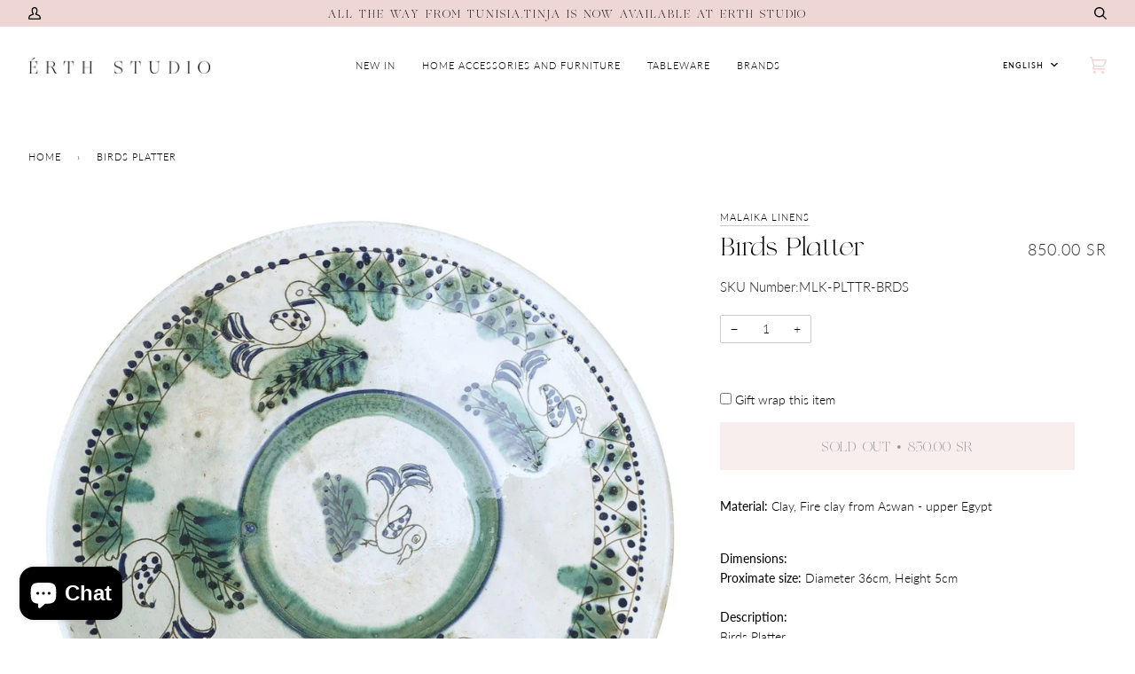

--- FILE ---
content_type: text/html; charset=utf-8
request_url: https://erthstudio.com/products/bird-on-tour-serving-bowl
body_size: 26168
content:
<!doctype html>
<html class="no-js" lang="en">
  
<head>
<script type="text/javascript">
    (function(c,l,a,r,i,t,y){
        c[a]=c[a]||function(){(c[a].q=c[a].q||[]).push(arguments)};
        t=l.createElement(r);t.async=1;t.src="https://www.clarity.ms/tag/"+i;
        y=l.getElementsByTagName(r)[0];y.parentNode.insertBefore(t,y);
    })(window, document, "clarity", "script", "uhws3qcsil");
</script>

</script>
  <meta charset="utf-8">
  <meta http-equiv="X-UA-Compatible" content="IE=edge,chrome=1">
  <meta name="viewport" content="width=device-width,initial-scale=1">
  <meta name="theme-color" content="#edd6d4"><link rel="canonical" href="https://erthstudio.com/products/bird-on-tour-serving-bowl"><!-- ======================= Pipeline Theme V5.1.0 ========================= -->

  <link rel="preconnect" href="https://cdn.shopify.com" crossorigin>
  <link rel="preconnect" href="https://fonts.shopify.com" crossorigin>
  <link rel="preconnect" href="https://monorail-edge.shopifysvc.com" crossorigin>


  <link rel="preload" href="//erthstudio.com/cdn/shop/t/3/assets/lazysizes.js?v=111431644619468174291645700542" as="script">
  <link rel="preload" href="//erthstudio.com/cdn/shop/t/3/assets/vendor.js?v=137716196904437009191645700550" as="script">
  <link rel="preload" href="//erthstudio.com/cdn/shop/t/3/assets/theme.js?v=77856187571631551301645700547" as="script">
  <link rel="preload" href="//erthstudio.com/cdn/shop/t/3/assets/theme.css?v=173222691193148115081709036088" as="style"><link rel="stylesheet" type="text/css" href="https://cdnjs.cloudflare.com/ajax/libs/slick-carousel/1.8.1/slick.css"/>
<link rel="stylesheet" type="text/css" href="https://cdnjs.cloudflare.com/ajax/libs/slick-carousel/1.8.1/slick-theme.min.css"/>
				
  
  <!-- Title and description ================================================ -->
  
  <title>
    
    Birds Platter
&ndash; ÉRTH STUDIO

  </title><meta name="description" content="Material: Clay, Fire clay from Aswan - upper Egypt Dimensions:Proximate size: Diameter 36cm, Height 5cm Description:Birds PlatterHandcrafted by a potter in the oasis village of Tunis in Fayoum, this plate’s elegant and organic design makes it perfect for al fresco dining. Any variation in color or detailing is a result"><!-- /snippets/social-meta-tags.liquid --><meta property="og:site_name" content="ÉRTH STUDIO">
<meta property="og:url" content="https://erthstudio.com/products/bird-on-tour-serving-bowl">
<meta property="og:title" content="Birds Platter">
<meta property="og:type" content="product">
<meta property="og:description" content="Material: Clay, Fire clay from Aswan - upper Egypt Dimensions:Proximate size: Diameter 36cm, Height 5cm Description:Birds PlatterHandcrafted by a potter in the oasis village of Tunis in Fayoum, this plate’s elegant and organic design makes it perfect for al fresco dining. Any variation in color or detailing is a result"><meta property="og:price:amount" content="850.00">
  <meta property="og:price:currency" content="SAR">
      <meta property="og:image" content="http://erthstudio.com/cdn/shop/files/Bird_20On_20Tour_20Serving_20Bowl-2.jpg?v=1706527201">
      <meta property="og:image:secure_url" content="https://erthstudio.com/cdn/shop/files/Bird_20On_20Tour_20Serving_20Bowl-2.jpg?v=1706527201">
      <meta property="og:image:height" content="1485">
      <meta property="og:image:width" content="1500">
      <meta property="og:image" content="http://erthstudio.com/cdn/shop/files/BirdsonTourandTurquoiseLeaf6C_1024x1024_1296x_e6b92d86-77c8-431e-8c3e-0232e3f6c9f7.webp?v=1706527201">
      <meta property="og:image:secure_url" content="https://erthstudio.com/cdn/shop/files/BirdsonTourandTurquoiseLeaf6C_1024x1024_1296x_e6b92d86-77c8-431e-8c3e-0232e3f6c9f7.webp?v=1706527201">
      <meta property="og:image:height" content="1023">
      <meta property="og:image:width" content="1024">
      <meta property="og:image" content="http://erthstudio.com/cdn/shop/files/BirdsonTourandTurquoiseLeafC_1024x1024_1296x_430dc2a3-80fe-4fc7-a2fe-55e9ec2ac27d.webp?v=1706527203">
      <meta property="og:image:secure_url" content="https://erthstudio.com/cdn/shop/files/BirdsonTourandTurquoiseLeafC_1024x1024_1296x_430dc2a3-80fe-4fc7-a2fe-55e9ec2ac27d.webp?v=1706527203">
      <meta property="og:image:height" content="1024">
      <meta property="og:image:width" content="1024">
<meta property="twitter:image" content="http://erthstudio.com/cdn/shop/files/Bird_20On_20Tour_20Serving_20Bowl-2_1200x1200.jpg?v=1706527201">

<meta name="twitter:site" content="@">
<meta name="twitter:card" content="summary_large_image">
<meta name="twitter:title" content="Birds Platter">
<meta name="twitter:description" content="Material: Clay, Fire clay from Aswan - upper Egypt Dimensions:Proximate size: Diameter 36cm, Height 5cm Description:Birds PlatterHandcrafted by a potter in the oasis village of Tunis in Fayoum, this plate’s elegant and organic design makes it perfect for al fresco dining. Any variation in color or detailing is a result">
<!-- CSS ================================================================== -->
  
  <link href="//erthstudio.com/cdn/shop/t/3/assets/font-settings.css?v=69735080018746808951763113240" rel="stylesheet" type="text/css" media="all" />

  
<style data-shopify>

:root {
/* ================ Product video ================ */

---color_video_bg: #f2f2f2;


/* ================ Color Variables ================ */

/* === Backgrounds ===*/
---color-bg: #ffffff;
---color-bg-accent: #fcf8f0;

/* === Text colors ===*/
---color-text-dark: #000000;
---color-text: #191919;
---color-text-light: #333333;

/* === Bright color ===*/
---color-primary: #292929;
---color-primary-hover: #030202;
---color-primary-fade: rgba(41, 41, 41, 0.05);
---color-primary-fade-hover: rgba(41, 41, 41, 0.1);---color-primary-opposite: #ffffff;

/* === Secondary/link Color ===*/
---color-secondary: #edd6d4;
---color-secondary-hover: #e29a93;
---color-secondary-fade: rgba(237, 214, 212, 0.05);
---color-secondary-fade-hover: rgba(237, 214, 212, 0.1);---color-secondary-opposite: #000000;

/* === Shades of grey ===*/
---color-a5:  rgba(0, 0, 0, 0.05);
---color-a10: rgba(0, 0, 0, 0.1);
---color-a20: rgba(0, 0, 0, 0.2);
---color-a35: rgba(0, 0, 0, 0.35);
---color-a50: rgba(0, 0, 0, 0.5);
---color-a80: rgba(0, 0, 0, 0.8);
---color-a90: rgba(0, 0, 0, 0.9);
---color-a95: rgba(0, 0, 0, 0.95);


/* ================ Inverted Color Variables ================ */

---inverse-bg: #000000;
---inverse-bg-accent: #000000;

/* === Text colors ===*/
---inverse-text-dark: #ebebeb;
---inverse-text: #dbdbdb;
---inverse-text-light: #ffffff;

/* === Bright color ===*/
---inverse-primary: #f9eddd;
---inverse-primary-hover: #f6cb93;
---inverse-primary-fade: rgba(249, 237, 221, 0.05);
---inverse-primary-fade-hover: rgba(249, 237, 221, 0.1);---inverse-primary-opposite: #000000;


/* === Second Color ===*/
---inverse-secondary: #edd6d4;
---inverse-secondary-hover: #e29a93;
---inverse-secondary-fade: rgba(237, 214, 212, 0.05);
---inverse-secondary-fade-hover: rgba(237, 214, 212, 0.1);---inverse-secondary-opposite: #000000;


/* === Shades of grey ===*/
---inverse-a5:  rgba(255, 255, 255, 0.05);
---inverse-a10: rgba(255, 255, 255, 0.1);
---inverse-a20: rgba(255, 255, 255, 0.2);
---inverse-a35: rgba(255, 255, 255, 0.3);
---inverse-a80: rgba(255, 255, 255, 0.8);
---inverse-a90: rgba(255, 255, 255, 0.9);
---inverse-a95: rgba(255, 255, 255, 0.95);


/* === Account Bar ===*/
---color-announcement-bg: #edd6d4;
---color-announcement-text: #000000;

/* === Nav and dropdown link background ===*/
---color-nav: #ffffff;
---color-nav-text: #000000;
---color-nav-border: #ffffff;
---color-nav-a10: rgba(0, 0, 0, 0.1);
---color-nav-a50: rgba(0, 0, 0, 0.5);

/* === Site Footer ===*/
---color-footer-bg: #edd6d4;
---color-footer-text: #000000;
---color-footer-a5: rgba(0, 0, 0, 0.05);
---color-footer-a15: rgba(0, 0, 0, 0.15);
---color-footer-a90: rgba(0, 0, 0, 0.9);

/* === Products ===*/
---color-bg-product: #ffffff;


/* === disabled form colors ===*/
---color-disabled-bg: #e6e6e6;
---color-disabled-text: #a6a6a6;

---inverse-disabled-bg: #1a1a1a;
---inverse-disabled-text: #595959;

/* === Gallery padding === */
---gallery-padding: 32px;

/* === Button Radius === */
---button-radius: 0px;


/* ================ Typography ================ */

---font-stack-body: Lato, sans-serif;
---font-style-body: normal;
---font-weight-body: 300;
---font-weight-body-bold: 400;
---font-adjust-body: 1.0;

---font-stack-heading: Lato, sans-serif;
---font-style-heading: normal;
---font-weight-heading: 300;
---font-weight-heading-bold: 400;
---font-adjust-heading: 1.0;

  ---font-heading-space: initial;
  ---font-heading-caps: initial;


---font-stack-accent: Lato, sans-serif;
---font-style-accent: normal;
---font-weight-accent: 300;
---font-weight-accent-bold: 400;
---font-adjust-accent: 1.0;

---ico-select: url('//erthstudio.com/cdn/shop/t/3/assets/ico-select.svg?v=66772754688453546701645701614');

---url-zoom: url('//erthstudio.com/cdn/shop/t/3/assets/cursor-zoom.svg?v=62094751757162256821645700566');
---url-zoom-2x: url('//erthstudio.com/cdn/shop/t/3/assets/cursor-zoom-2x.svg?v=75342415213450007151645700566');

}

</style>

  <link href="//erthstudio.com/cdn/shop/t/3/assets/theme.css?v=173222691193148115081709036088" rel="stylesheet" type="text/css" media="all" />

  <script>
    document.documentElement.className = document.documentElement.className.replace('no-js', 'js');
    var theme = {
      routes: {
        product_recommendations_url: '/recommendations/products',
        root_url: '/'
      },
      assets: {
        photoswipe: '//erthstudio.com/cdn/shop/t/3/assets/photoswipe.js?v=40053551279037104431645700544',
        smoothscroll: '//erthstudio.com/cdn/shop/t/3/assets/smoothscroll.js?v=37906625415260927261645700544',
        swatches: '//erthstudio.com/cdn/shop/t/3/assets/swatches.json?v=3018878033003485901645700545',
        base: "//erthstudio.com/cdn/shop/t/3/assets/"
      },
      strings: {
        swatchesKey: "Color, Colour",     
        addToCart: "Add to Cart",
        soldOut: "Sold Out",
        unavailable: "Unavailable",
        unitPrice: "Unit price",
        unitPriceSeparator: "per",        
        stockout: "All available stock is in cart"
      },
      settings: {
        swatches_enable: true
      },
      info: {
        name: 'pipeline'
      },
      moneyFormat: "{{amount}} SR",
      version: '5.1.0'
    }
  </script><!-- Theme Javascript ============================================================== -->
  <script src="//erthstudio.com/cdn/shop/t/3/assets/lazysizes.js?v=111431644619468174291645700542" async="async"></script>
  <script src="//erthstudio.com/cdn/shop/t/3/assets/vendor.js?v=137716196904437009191645700550" defer="defer"></script>
  <script src="//erthstudio.com/cdn/shop/t/3/assets/theme.js?v=77856187571631551301645700547" defer="defer"></script>

  <script type="text/javascript">
    if (window.MSInputMethodContext && document.documentMode) {
      var scripts = document.getElementsByTagName('script')[0];
      var polyfill = document.createElement("script");
      polyfill.defer = true;
      polyfill.src = "//erthstudio.com/cdn/shop/t/3/assets/ie11.js?v=144489047535103983231645700542";

      scripts.parentNode.insertBefore(polyfill, scripts);
    }
  </script>

  <!-- Shopify app scripts =========================================================== -->
  <script>window.performance && window.performance.mark && window.performance.mark('shopify.content_for_header.start');</script><meta id="shopify-digital-wallet" name="shopify-digital-wallet" content="/56810635426/digital_wallets/dialog">
<link rel="alternate" hreflang="x-default" href="https://erthstudio.com/products/bird-on-tour-serving-bowl">
<link rel="alternate" hreflang="en" href="https://erthstudio.com/products/bird-on-tour-serving-bowl">
<link rel="alternate" hreflang="ar" href="https://erthstudio.com/ar/products/%D9%88%D8%B9%D8%A7%D8%A1-%D8%AA%D9%82%D8%AF%D9%8A%D9%85-%D8%A7%D9%84%D8%B7%D9%8A%D9%88%D8%B1-%D9%81%D9%8A-%D8%AC%D9%88%D9%84%D8%A9">
<link rel="alternate" type="application/json+oembed" href="https://erthstudio.com/products/bird-on-tour-serving-bowl.oembed">
<script async="async" src="/checkouts/internal/preloads.js?locale=en-SA"></script>
<script id="shopify-features" type="application/json">{"accessToken":"fa5e84356202c4b8defc6f96d6ca029a","betas":["rich-media-storefront-analytics"],"domain":"erthstudio.com","predictiveSearch":true,"shopId":56810635426,"locale":"en"}</script>
<script>var Shopify = Shopify || {};
Shopify.shop = "info-6719201.myshopify.com";
Shopify.locale = "en";
Shopify.currency = {"active":"SAR","rate":"1.0"};
Shopify.country = "SA";
Shopify.theme = {"name":"New Changes - 24\/02","id":128842924194,"schema_name":"Pipeline","schema_version":"5.1.0","theme_store_id":739,"role":"main"};
Shopify.theme.handle = "null";
Shopify.theme.style = {"id":null,"handle":null};
Shopify.cdnHost = "erthstudio.com/cdn";
Shopify.routes = Shopify.routes || {};
Shopify.routes.root = "/";</script>
<script type="module">!function(o){(o.Shopify=o.Shopify||{}).modules=!0}(window);</script>
<script>!function(o){function n(){var o=[];function n(){o.push(Array.prototype.slice.apply(arguments))}return n.q=o,n}var t=o.Shopify=o.Shopify||{};t.loadFeatures=n(),t.autoloadFeatures=n()}(window);</script>
<script id="shop-js-analytics" type="application/json">{"pageType":"product"}</script>
<script defer="defer" async type="module" src="//erthstudio.com/cdn/shopifycloud/shop-js/modules/v2/client.init-shop-cart-sync_IZsNAliE.en.esm.js"></script>
<script defer="defer" async type="module" src="//erthstudio.com/cdn/shopifycloud/shop-js/modules/v2/chunk.common_0OUaOowp.esm.js"></script>
<script type="module">
  await import("//erthstudio.com/cdn/shopifycloud/shop-js/modules/v2/client.init-shop-cart-sync_IZsNAliE.en.esm.js");
await import("//erthstudio.com/cdn/shopifycloud/shop-js/modules/v2/chunk.common_0OUaOowp.esm.js");

  window.Shopify.SignInWithShop?.initShopCartSync?.({"fedCMEnabled":true,"windoidEnabled":true});

</script>
<script>(function() {
  var isLoaded = false;
  function asyncLoad() {
    if (isLoaded) return;
    isLoaded = true;
    var urls = ["\/\/swymv3starter-01.azureedge.net\/code\/swym-shopify.js?shop=info-6719201.myshopify.com","https:\/\/zubrcommerce.s3-us-west-2.amazonaws.com\/variable-products\/variable-loader.js?shop=info-6719201.myshopify.com","https:\/\/widgetic.com\/sdk\/sdk.js?shop=info-6719201.myshopify.com","https:\/\/d1owz8ug8bf83z.cloudfront.net\/laundry-symbols\/\/js\/pdfgenerator.js?shop=info-6719201.myshopify.com","https:\/\/cdn.adtrace.ai\/facebook-track.js?shop=info-6719201.myshopify.com"];
    for (var i = 0; i < urls.length; i++) {
      var s = document.createElement('script');
      s.type = 'text/javascript';
      s.async = true;
      s.src = urls[i];
      var x = document.getElementsByTagName('script')[0];
      x.parentNode.insertBefore(s, x);
    }
  };
  if(window.attachEvent) {
    window.attachEvent('onload', asyncLoad);
  } else {
    window.addEventListener('load', asyncLoad, false);
  }
})();</script>
<script id="__st">var __st={"a":56810635426,"offset":10800,"reqid":"003a03d5-26e4-4485-9161-bf4cf2d5f4c4-1768352730","pageurl":"erthstudio.com\/products\/bird-on-tour-serving-bowl","u":"c54c63fc6e27","p":"product","rtyp":"product","rid":8164212965538};</script>
<script>window.ShopifyPaypalV4VisibilityTracking = true;</script>
<script id="captcha-bootstrap">!function(){'use strict';const t='contact',e='account',n='new_comment',o=[[t,t],['blogs',n],['comments',n],[t,'customer']],c=[[e,'customer_login'],[e,'guest_login'],[e,'recover_customer_password'],[e,'create_customer']],r=t=>t.map((([t,e])=>`form[action*='/${t}']:not([data-nocaptcha='true']) input[name='form_type'][value='${e}']`)).join(','),a=t=>()=>t?[...document.querySelectorAll(t)].map((t=>t.form)):[];function s(){const t=[...o],e=r(t);return a(e)}const i='password',u='form_key',d=['recaptcha-v3-token','g-recaptcha-response','h-captcha-response',i],f=()=>{try{return window.sessionStorage}catch{return}},m='__shopify_v',_=t=>t.elements[u];function p(t,e,n=!1){try{const o=window.sessionStorage,c=JSON.parse(o.getItem(e)),{data:r}=function(t){const{data:e,action:n}=t;return t[m]||n?{data:e,action:n}:{data:t,action:n}}(c);for(const[e,n]of Object.entries(r))t.elements[e]&&(t.elements[e].value=n);n&&o.removeItem(e)}catch(o){console.error('form repopulation failed',{error:o})}}const l='form_type',E='cptcha';function T(t){t.dataset[E]=!0}const w=window,h=w.document,L='Shopify',v='ce_forms',y='captcha';let A=!1;((t,e)=>{const n=(g='f06e6c50-85a8-45c8-87d0-21a2b65856fe',I='https://cdn.shopify.com/shopifycloud/storefront-forms-hcaptcha/ce_storefront_forms_captcha_hcaptcha.v1.5.2.iife.js',D={infoText:'Protected by hCaptcha',privacyText:'Privacy',termsText:'Terms'},(t,e,n)=>{const o=w[L][v],c=o.bindForm;if(c)return c(t,g,e,D).then(n);var r;o.q.push([[t,g,e,D],n]),r=I,A||(h.body.append(Object.assign(h.createElement('script'),{id:'captcha-provider',async:!0,src:r})),A=!0)});var g,I,D;w[L]=w[L]||{},w[L][v]=w[L][v]||{},w[L][v].q=[],w[L][y]=w[L][y]||{},w[L][y].protect=function(t,e){n(t,void 0,e),T(t)},Object.freeze(w[L][y]),function(t,e,n,w,h,L){const[v,y,A,g]=function(t,e,n){const i=e?o:[],u=t?c:[],d=[...i,...u],f=r(d),m=r(i),_=r(d.filter((([t,e])=>n.includes(e))));return[a(f),a(m),a(_),s()]}(w,h,L),I=t=>{const e=t.target;return e instanceof HTMLFormElement?e:e&&e.form},D=t=>v().includes(t);t.addEventListener('submit',(t=>{const e=I(t);if(!e)return;const n=D(e)&&!e.dataset.hcaptchaBound&&!e.dataset.recaptchaBound,o=_(e),c=g().includes(e)&&(!o||!o.value);(n||c)&&t.preventDefault(),c&&!n&&(function(t){try{if(!f())return;!function(t){const e=f();if(!e)return;const n=_(t);if(!n)return;const o=n.value;o&&e.removeItem(o)}(t);const e=Array.from(Array(32),(()=>Math.random().toString(36)[2])).join('');!function(t,e){_(t)||t.append(Object.assign(document.createElement('input'),{type:'hidden',name:u})),t.elements[u].value=e}(t,e),function(t,e){const n=f();if(!n)return;const o=[...t.querySelectorAll(`input[type='${i}']`)].map((({name:t})=>t)),c=[...d,...o],r={};for(const[a,s]of new FormData(t).entries())c.includes(a)||(r[a]=s);n.setItem(e,JSON.stringify({[m]:1,action:t.action,data:r}))}(t,e)}catch(e){console.error('failed to persist form',e)}}(e),e.submit())}));const S=(t,e)=>{t&&!t.dataset[E]&&(n(t,e.some((e=>e===t))),T(t))};for(const o of['focusin','change'])t.addEventListener(o,(t=>{const e=I(t);D(e)&&S(e,y())}));const B=e.get('form_key'),M=e.get(l),P=B&&M;t.addEventListener('DOMContentLoaded',(()=>{const t=y();if(P)for(const e of t)e.elements[l].value===M&&p(e,B);[...new Set([...A(),...v().filter((t=>'true'===t.dataset.shopifyCaptcha))])].forEach((e=>S(e,t)))}))}(h,new URLSearchParams(w.location.search),n,t,e,['guest_login'])})(!0,!0)}();</script>
<script integrity="sha256-4kQ18oKyAcykRKYeNunJcIwy7WH5gtpwJnB7kiuLZ1E=" data-source-attribution="shopify.loadfeatures" defer="defer" src="//erthstudio.com/cdn/shopifycloud/storefront/assets/storefront/load_feature-a0a9edcb.js" crossorigin="anonymous"></script>
<script data-source-attribution="shopify.dynamic_checkout.dynamic.init">var Shopify=Shopify||{};Shopify.PaymentButton=Shopify.PaymentButton||{isStorefrontPortableWallets:!0,init:function(){window.Shopify.PaymentButton.init=function(){};var t=document.createElement("script");t.src="https://erthstudio.com/cdn/shopifycloud/portable-wallets/latest/portable-wallets.en.js",t.type="module",document.head.appendChild(t)}};
</script>
<script data-source-attribution="shopify.dynamic_checkout.buyer_consent">
  function portableWalletsHideBuyerConsent(e){var t=document.getElementById("shopify-buyer-consent"),n=document.getElementById("shopify-subscription-policy-button");t&&n&&(t.classList.add("hidden"),t.setAttribute("aria-hidden","true"),n.removeEventListener("click",e))}function portableWalletsShowBuyerConsent(e){var t=document.getElementById("shopify-buyer-consent"),n=document.getElementById("shopify-subscription-policy-button");t&&n&&(t.classList.remove("hidden"),t.removeAttribute("aria-hidden"),n.addEventListener("click",e))}window.Shopify?.PaymentButton&&(window.Shopify.PaymentButton.hideBuyerConsent=portableWalletsHideBuyerConsent,window.Shopify.PaymentButton.showBuyerConsent=portableWalletsShowBuyerConsent);
</script>
<script data-source-attribution="shopify.dynamic_checkout.cart.bootstrap">document.addEventListener("DOMContentLoaded",(function(){function t(){return document.querySelector("shopify-accelerated-checkout-cart, shopify-accelerated-checkout")}if(t())Shopify.PaymentButton.init();else{new MutationObserver((function(e,n){t()&&(Shopify.PaymentButton.init(),n.disconnect())})).observe(document.body,{childList:!0,subtree:!0})}}));
</script>

<script>window.performance && window.performance.mark && window.performance.mark('shopify.content_for_header.end');</script>
 <script src="//erthstudio.com/cdn/shop/t/3/assets/variable-products.js?v=135637990174269074381646306791" type="text/javascript" defer></script>

 <!-- Google tag (gtag.js) -->
<script async src="https://www.googletagmanager.com/gtag/js?id=G-EDYFBLSSKD"></script>
<script>
  window.dataLayer = window.dataLayer || [];
  function gtag(){dataLayer.push(arguments);}
  gtag('js', new Date());

  gtag('config', 'G-EDYFBLSSKD');
</script>

  <!-- Meta Pixel Code -->
<script>
!function(f,b,e,v,n,t,s)
{if(f.fbq)return;n=f.fbq=function(){n.callMethod?
n.callMethod.apply(n,arguments):n.queue.push(arguments)};
if(!f._fbq)f._fbq=n;n.push=n;n.loaded=!0;n.version='2.0';
n.queue=[];t=b.createElement(e);t.async=!0;
t.src=v;s=b.getElementsByTagName(e)[0];
s.parentNode.insertBefore(t,s)}(window, document,'script',
'https://connect.facebook.net/en_US/fbevents.js');
fbq('init', '702131004296674');
fbq('track', 'PageView');
</script>
<noscript><img height="1" width="1" style="display:none"
src="https://www.facebook.com/tr?id=702131004296674&ev=PageView&noscript=1"
/></noscript>
<!-- End Meta Pixel Code -->

<!-- Snap Pixel Code -->
<script type='text/javascript'>
(function(e,t,n){if(e.snaptr)return;var a=e.snaptr=function()
{a.handleRequest?a.handleRequest.apply(a,arguments):a.queue.push(arguments)};
a.queue=[];var s='script';r=t.createElement(s);r.async=!0;
r.src=n;var u=t.getElementsByTagName(s)[0];
u.parentNode.insertBefore(r,u);})(window,document,
'https://sc-static.net/scevent.min.js');

snaptr('init', '194d6e92-6b8a-4cd0-b5d5-d94e31bedc94', {
'user_email': '__INSERT_USER_EMAIL__'
});

snaptr('track', 'PAGE_VIEW');

</script>
<!-- End Snap Pixel Code →

<!-- Google tag (gtag.js) event -->
<script>
  gtag('event', 'manual_event_PURCHASE', {
    // <event_parameters>
  });
  <script type="text/javascript">
    (function(c,l,a,r,i,t,y){
        c[a]=c[a]||function(){(c[a].q=c[a].q||[]).push(arguments)};
        t=l.createElement(r);t.async=1;t.src="https://www.clarity.ms/tag/"+i;
        y=l.getElementsByTagName(r)[0];y.parentNode.insertBefore(t,y);
    })(window, document, "clarity", "script", "qzynafjb48");
</script>
</script>
</script>
</script>

 <!-- BEGIN app block: shopify://apps/microsoft-clarity/blocks/clarity_js/31c3d126-8116-4b4a-8ba1-baeda7c4aeea -->


<!-- END app block --><!-- BEGIN app block: shopify://apps/capi-facebook-pixel-meta-api/blocks/facebook-ads-pixels/4ad3004f-fa0b-4587-a4f1-4d8ce89e9fbb -->









<script>
    window.__adTraceFacebookPaused = ``;
    window.__adTraceFacebookServerSideApiEnabled = ``;
    window.__adTraceShopifyDomain = `https://erthstudio.com`;
    window.__adTraceIsProductPage = `product`.includes("product");
    window.__adTraceShopCurrency = `SAR`;
    window.__adTraceProductInfo = {
        "id": "8164212965538",
        "name": `Birds Platter`,
        "price": "850.00",
        "url": "/products/bird-on-tour-serving-bowl",
        "description": "\u003cp\u003e\u003cstrong data-mce-fragment=\"1\"\u003eMaterial:\u003c\/strong\u003e\u003cspan data-mce-fragment=\"1\"\u003e \u003c\/span\u003eClay, Fire clay from Aswan - upper Egypt\u003c\/p\u003e\n\u003cp data-mce-fragment=\"1\"\u003e\u003cbr data-mce-fragment=\"1\"\u003e\u003cstrong data-mce-fragment=\"1\"\u003eDimensions:\u003c\/strong\u003e\u003cbr data-mce-fragment=\"1\"\u003e\u003cstrong data-mce-fragment=\"1\"\u003eProximate size:\u003c\/strong\u003e\u003cspan data-mce-fragment=\"1\"\u003e \u003c\/span\u003eDiameter 36cm, Height 5cm \u003cbr data-mce-fragment=\"1\"\u003e\u003cbr data-mce-fragment=\"1\"\u003e\u003cstrong data-mce-fragment=\"1\"\u003eDescription:\u003c\/strong\u003e\u003cbr data-mce-fragment=\"1\"\u003eBirds Platter\u003cbr data-mce-fragment=\"1\"\u003e\u003cspan data-mce-fragment=\"1\"\u003eHandcrafted by a potter in the oasis village of Tunis in Fayoum, this plate’s elegant and organic design makes it perfect for al fresco dining.\u003c\/span\u003e\u003c\/p\u003e\n\u003cp data-mce-fragment=\"1\"\u003eAny variation in color or detailing is a result of the handcrafted nature of this item. Slight imperfections are not to be considered defects, but add to its value and unique character.\u003cbr data-mce-fragment=\"1\"\u003e\u003cbr data-mce-fragment=\"1\"\u003e\u003cstrong data-mce-fragment=\"1\"\u003eCare Guide:\u003c\/strong\u003e\u003cbr data-mce-fragment=\"1\"\u003eWe recommend hand washing in warm water and drying. Please do not place it in the microwave, directly on top of a burner, or in the oven. Using harsh scrubbing cream or pads to clean can scratch the surface. Fayoum pottery is meant to be used, held, and enjoyed on a daily basis. Proper care and handling of the pieces will help retain their beauty and function for years.\u003c\/p\u003e",
        "image": "//erthstudio.com/cdn/shop/files/Bird_20On_20Tour_20Serving_20Bowl-2.jpg?v=1706527201"
    };
    
</script>
<!-- END app block --><!-- BEGIN app block: shopify://apps/microsoft-clarity/blocks/brandAgents_js/31c3d126-8116-4b4a-8ba1-baeda7c4aeea -->





<!-- END app block --><script src="https://cdn.shopify.com/extensions/7bc9bb47-adfa-4267-963e-cadee5096caf/inbox-1252/assets/inbox-chat-loader.js" type="text/javascript" defer="defer"></script>
<script src="https://cdn.shopify.com/extensions/15956640-5fbd-4282-a77e-c39c9c2d6136/facebook-instagram-pixels-at-90/assets/facebook-pixel.js" type="text/javascript" defer="defer"></script>
<link href="https://monorail-edge.shopifysvc.com" rel="dns-prefetch">
<script>(function(){if ("sendBeacon" in navigator && "performance" in window) {try {var session_token_from_headers = performance.getEntriesByType('navigation')[0].serverTiming.find(x => x.name == '_s').description;} catch {var session_token_from_headers = undefined;}var session_cookie_matches = document.cookie.match(/_shopify_s=([^;]*)/);var session_token_from_cookie = session_cookie_matches && session_cookie_matches.length === 2 ? session_cookie_matches[1] : "";var session_token = session_token_from_headers || session_token_from_cookie || "";function handle_abandonment_event(e) {var entries = performance.getEntries().filter(function(entry) {return /monorail-edge.shopifysvc.com/.test(entry.name);});if (!window.abandonment_tracked && entries.length === 0) {window.abandonment_tracked = true;var currentMs = Date.now();var navigation_start = performance.timing.navigationStart;var payload = {shop_id: 56810635426,url: window.location.href,navigation_start,duration: currentMs - navigation_start,session_token,page_type: "product"};window.navigator.sendBeacon("https://monorail-edge.shopifysvc.com/v1/produce", JSON.stringify({schema_id: "online_store_buyer_site_abandonment/1.1",payload: payload,metadata: {event_created_at_ms: currentMs,event_sent_at_ms: currentMs}}));}}window.addEventListener('pagehide', handle_abandonment_event);}}());</script>
<script id="web-pixels-manager-setup">(function e(e,d,r,n,o){if(void 0===o&&(o={}),!Boolean(null===(a=null===(i=window.Shopify)||void 0===i?void 0:i.analytics)||void 0===a?void 0:a.replayQueue)){var i,a;window.Shopify=window.Shopify||{};var t=window.Shopify;t.analytics=t.analytics||{};var s=t.analytics;s.replayQueue=[],s.publish=function(e,d,r){return s.replayQueue.push([e,d,r]),!0};try{self.performance.mark("wpm:start")}catch(e){}var l=function(){var e={modern:/Edge?\/(1{2}[4-9]|1[2-9]\d|[2-9]\d{2}|\d{4,})\.\d+(\.\d+|)|Firefox\/(1{2}[4-9]|1[2-9]\d|[2-9]\d{2}|\d{4,})\.\d+(\.\d+|)|Chrom(ium|e)\/(9{2}|\d{3,})\.\d+(\.\d+|)|(Maci|X1{2}).+ Version\/(15\.\d+|(1[6-9]|[2-9]\d|\d{3,})\.\d+)([,.]\d+|)( \(\w+\)|)( Mobile\/\w+|) Safari\/|Chrome.+OPR\/(9{2}|\d{3,})\.\d+\.\d+|(CPU[ +]OS|iPhone[ +]OS|CPU[ +]iPhone|CPU IPhone OS|CPU iPad OS)[ +]+(15[._]\d+|(1[6-9]|[2-9]\d|\d{3,})[._]\d+)([._]\d+|)|Android:?[ /-](13[3-9]|1[4-9]\d|[2-9]\d{2}|\d{4,})(\.\d+|)(\.\d+|)|Android.+Firefox\/(13[5-9]|1[4-9]\d|[2-9]\d{2}|\d{4,})\.\d+(\.\d+|)|Android.+Chrom(ium|e)\/(13[3-9]|1[4-9]\d|[2-9]\d{2}|\d{4,})\.\d+(\.\d+|)|SamsungBrowser\/([2-9]\d|\d{3,})\.\d+/,legacy:/Edge?\/(1[6-9]|[2-9]\d|\d{3,})\.\d+(\.\d+|)|Firefox\/(5[4-9]|[6-9]\d|\d{3,})\.\d+(\.\d+|)|Chrom(ium|e)\/(5[1-9]|[6-9]\d|\d{3,})\.\d+(\.\d+|)([\d.]+$|.*Safari\/(?![\d.]+ Edge\/[\d.]+$))|(Maci|X1{2}).+ Version\/(10\.\d+|(1[1-9]|[2-9]\d|\d{3,})\.\d+)([,.]\d+|)( \(\w+\)|)( Mobile\/\w+|) Safari\/|Chrome.+OPR\/(3[89]|[4-9]\d|\d{3,})\.\d+\.\d+|(CPU[ +]OS|iPhone[ +]OS|CPU[ +]iPhone|CPU IPhone OS|CPU iPad OS)[ +]+(10[._]\d+|(1[1-9]|[2-9]\d|\d{3,})[._]\d+)([._]\d+|)|Android:?[ /-](13[3-9]|1[4-9]\d|[2-9]\d{2}|\d{4,})(\.\d+|)(\.\d+|)|Mobile Safari.+OPR\/([89]\d|\d{3,})\.\d+\.\d+|Android.+Firefox\/(13[5-9]|1[4-9]\d|[2-9]\d{2}|\d{4,})\.\d+(\.\d+|)|Android.+Chrom(ium|e)\/(13[3-9]|1[4-9]\d|[2-9]\d{2}|\d{4,})\.\d+(\.\d+|)|Android.+(UC? ?Browser|UCWEB|U3)[ /]?(15\.([5-9]|\d{2,})|(1[6-9]|[2-9]\d|\d{3,})\.\d+)\.\d+|SamsungBrowser\/(5\.\d+|([6-9]|\d{2,})\.\d+)|Android.+MQ{2}Browser\/(14(\.(9|\d{2,})|)|(1[5-9]|[2-9]\d|\d{3,})(\.\d+|))(\.\d+|)|K[Aa][Ii]OS\/(3\.\d+|([4-9]|\d{2,})\.\d+)(\.\d+|)/},d=e.modern,r=e.legacy,n=navigator.userAgent;return n.match(d)?"modern":n.match(r)?"legacy":"unknown"}(),u="modern"===l?"modern":"legacy",c=(null!=n?n:{modern:"",legacy:""})[u],f=function(e){return[e.baseUrl,"/wpm","/b",e.hashVersion,"modern"===e.buildTarget?"m":"l",".js"].join("")}({baseUrl:d,hashVersion:r,buildTarget:u}),m=function(e){var d=e.version,r=e.bundleTarget,n=e.surface,o=e.pageUrl,i=e.monorailEndpoint;return{emit:function(e){var a=e.status,t=e.errorMsg,s=(new Date).getTime(),l=JSON.stringify({metadata:{event_sent_at_ms:s},events:[{schema_id:"web_pixels_manager_load/3.1",payload:{version:d,bundle_target:r,page_url:o,status:a,surface:n,error_msg:t},metadata:{event_created_at_ms:s}}]});if(!i)return console&&console.warn&&console.warn("[Web Pixels Manager] No Monorail endpoint provided, skipping logging."),!1;try{return self.navigator.sendBeacon.bind(self.navigator)(i,l)}catch(e){}var u=new XMLHttpRequest;try{return u.open("POST",i,!0),u.setRequestHeader("Content-Type","text/plain"),u.send(l),!0}catch(e){return console&&console.warn&&console.warn("[Web Pixels Manager] Got an unhandled error while logging to Monorail."),!1}}}}({version:r,bundleTarget:l,surface:e.surface,pageUrl:self.location.href,monorailEndpoint:e.monorailEndpoint});try{o.browserTarget=l,function(e){var d=e.src,r=e.async,n=void 0===r||r,o=e.onload,i=e.onerror,a=e.sri,t=e.scriptDataAttributes,s=void 0===t?{}:t,l=document.createElement("script"),u=document.querySelector("head"),c=document.querySelector("body");if(l.async=n,l.src=d,a&&(l.integrity=a,l.crossOrigin="anonymous"),s)for(var f in s)if(Object.prototype.hasOwnProperty.call(s,f))try{l.dataset[f]=s[f]}catch(e){}if(o&&l.addEventListener("load",o),i&&l.addEventListener("error",i),u)u.appendChild(l);else{if(!c)throw new Error("Did not find a head or body element to append the script");c.appendChild(l)}}({src:f,async:!0,onload:function(){if(!function(){var e,d;return Boolean(null===(d=null===(e=window.Shopify)||void 0===e?void 0:e.analytics)||void 0===d?void 0:d.initialized)}()){var d=window.webPixelsManager.init(e)||void 0;if(d){var r=window.Shopify.analytics;r.replayQueue.forEach((function(e){var r=e[0],n=e[1],o=e[2];d.publishCustomEvent(r,n,o)})),r.replayQueue=[],r.publish=d.publishCustomEvent,r.visitor=d.visitor,r.initialized=!0}}},onerror:function(){return m.emit({status:"failed",errorMsg:"".concat(f," has failed to load")})},sri:function(e){var d=/^sha384-[A-Za-z0-9+/=]+$/;return"string"==typeof e&&d.test(e)}(c)?c:"",scriptDataAttributes:o}),m.emit({status:"loading"})}catch(e){m.emit({status:"failed",errorMsg:(null==e?void 0:e.message)||"Unknown error"})}}})({shopId: 56810635426,storefrontBaseUrl: "https://erthstudio.com",extensionsBaseUrl: "https://extensions.shopifycdn.com/cdn/shopifycloud/web-pixels-manager",monorailEndpoint: "https://monorail-edge.shopifysvc.com/unstable/produce_batch",surface: "storefront-renderer",enabledBetaFlags: ["2dca8a86","a0d5f9d2"],webPixelsConfigList: [{"id":"1366130850","configuration":"{\"accountID\":\"R5B52J\",\"webPixelConfig\":\"eyJlbmFibGVBZGRlZFRvQ2FydEV2ZW50cyI6IHRydWV9\"}","eventPayloadVersion":"v1","runtimeContext":"STRICT","scriptVersion":"524f6c1ee37bacdca7657a665bdca589","type":"APP","apiClientId":123074,"privacyPurposes":["ANALYTICS","MARKETING"],"dataSharingAdjustments":{"protectedCustomerApprovalScopes":["read_customer_address","read_customer_email","read_customer_name","read_customer_personal_data","read_customer_phone"]}},{"id":"860258466","configuration":"{\"config\":\"{\\\"google_tag_ids\\\":[\\\"G-Q8LVG5LS9W\\\"],\\\"gtag_events\\\":[{\\\"type\\\":\\\"begin_checkout\\\",\\\"action_label\\\":\\\"G-Q8LVG5LS9W\\\"},{\\\"type\\\":\\\"search\\\",\\\"action_label\\\":\\\"G-Q8LVG5LS9W\\\"},{\\\"type\\\":\\\"view_item\\\",\\\"action_label\\\":\\\"G-Q8LVG5LS9W\\\"},{\\\"type\\\":\\\"purchase\\\",\\\"action_label\\\":\\\"G-Q8LVG5LS9W\\\"},{\\\"type\\\":\\\"page_view\\\",\\\"action_label\\\":\\\"G-Q8LVG5LS9W\\\"},{\\\"type\\\":\\\"add_payment_info\\\",\\\"action_label\\\":\\\"G-Q8LVG5LS9W\\\"},{\\\"type\\\":\\\"add_to_cart\\\",\\\"action_label\\\":\\\"G-Q8LVG5LS9W\\\"}],\\\"enable_monitoring_mode\\\":false}\"}","eventPayloadVersion":"v1","runtimeContext":"OPEN","scriptVersion":"b2a88bafab3e21179ed38636efcd8a93","type":"APP","apiClientId":1780363,"privacyPurposes":[],"dataSharingAdjustments":{"protectedCustomerApprovalScopes":["read_customer_address","read_customer_email","read_customer_name","read_customer_personal_data","read_customer_phone"]}},{"id":"831062178","configuration":"{\"pixelId\":\"194d6e92-6b8a-4cd0-b5d5-d94e31bedc94\"}","eventPayloadVersion":"v1","runtimeContext":"STRICT","scriptVersion":"c119f01612c13b62ab52809eb08154bb","type":"APP","apiClientId":2556259,"privacyPurposes":["ANALYTICS","MARKETING","SALE_OF_DATA"],"dataSharingAdjustments":{"protectedCustomerApprovalScopes":["read_customer_address","read_customer_email","read_customer_name","read_customer_personal_data","read_customer_phone"]}},{"id":"132186274","configuration":"{\"pixel_id\":\"702131004296674\",\"pixel_type\":\"facebook_pixel\",\"metaapp_system_user_token\":\"-\"}","eventPayloadVersion":"v1","runtimeContext":"OPEN","scriptVersion":"ca16bc87fe92b6042fbaa3acc2fbdaa6","type":"APP","apiClientId":2329312,"privacyPurposes":["ANALYTICS","MARKETING","SALE_OF_DATA"],"dataSharingAdjustments":{"protectedCustomerApprovalScopes":["read_customer_address","read_customer_email","read_customer_name","read_customer_personal_data","read_customer_phone"]}},{"id":"49053858","configuration":"{\"myshopifyDomain\":\"info-6719201.myshopify.com\",\"fallbackTrackingEnabled\":\"0\",\"storeUsesCashOnDelivery\":\"false\"}","eventPayloadVersion":"v1","runtimeContext":"STRICT","scriptVersion":"5c0f1926339ad61df65a4737e07d8842","type":"APP","apiClientId":1326022657,"privacyPurposes":["ANALYTICS","MARKETING","SALE_OF_DATA"],"dataSharingAdjustments":{"protectedCustomerApprovalScopes":["read_customer_personal_data"]}},{"id":"shopify-app-pixel","configuration":"{}","eventPayloadVersion":"v1","runtimeContext":"STRICT","scriptVersion":"0450","apiClientId":"shopify-pixel","type":"APP","privacyPurposes":["ANALYTICS","MARKETING"]},{"id":"shopify-custom-pixel","eventPayloadVersion":"v1","runtimeContext":"LAX","scriptVersion":"0450","apiClientId":"shopify-pixel","type":"CUSTOM","privacyPurposes":["ANALYTICS","MARKETING"]}],isMerchantRequest: false,initData: {"shop":{"name":"ÉRTH STUDIO","paymentSettings":{"currencyCode":"SAR"},"myshopifyDomain":"info-6719201.myshopify.com","countryCode":"SA","storefrontUrl":"https:\/\/erthstudio.com"},"customer":null,"cart":null,"checkout":null,"productVariants":[{"price":{"amount":850.0,"currencyCode":"SAR"},"product":{"title":"Birds Platter","vendor":"Malaika Linens","id":"8164212965538","untranslatedTitle":"Birds Platter","url":"\/products\/bird-on-tour-serving-bowl","type":""},"id":"44012824854690","image":{"src":"\/\/erthstudio.com\/cdn\/shop\/files\/Bird_20On_20Tour_20Serving_20Bowl-2.jpg?v=1706527201"},"sku":"MLK-PLTTR-BRDS","title":"Default Title","untranslatedTitle":"Default Title"}],"purchasingCompany":null},},"https://erthstudio.com/cdn","7cecd0b6w90c54c6cpe92089d5m57a67346",{"modern":"","legacy":""},{"shopId":"56810635426","storefrontBaseUrl":"https:\/\/erthstudio.com","extensionBaseUrl":"https:\/\/extensions.shopifycdn.com\/cdn\/shopifycloud\/web-pixels-manager","surface":"storefront-renderer","enabledBetaFlags":"[\"2dca8a86\", \"a0d5f9d2\"]","isMerchantRequest":"false","hashVersion":"7cecd0b6w90c54c6cpe92089d5m57a67346","publish":"custom","events":"[[\"page_viewed\",{}],[\"product_viewed\",{\"productVariant\":{\"price\":{\"amount\":850.0,\"currencyCode\":\"SAR\"},\"product\":{\"title\":\"Birds Platter\",\"vendor\":\"Malaika Linens\",\"id\":\"8164212965538\",\"untranslatedTitle\":\"Birds Platter\",\"url\":\"\/products\/bird-on-tour-serving-bowl\",\"type\":\"\"},\"id\":\"44012824854690\",\"image\":{\"src\":\"\/\/erthstudio.com\/cdn\/shop\/files\/Bird_20On_20Tour_20Serving_20Bowl-2.jpg?v=1706527201\"},\"sku\":\"MLK-PLTTR-BRDS\",\"title\":\"Default Title\",\"untranslatedTitle\":\"Default Title\"}}]]"});</script><script>
  window.ShopifyAnalytics = window.ShopifyAnalytics || {};
  window.ShopifyAnalytics.meta = window.ShopifyAnalytics.meta || {};
  window.ShopifyAnalytics.meta.currency = 'SAR';
  var meta = {"product":{"id":8164212965538,"gid":"gid:\/\/shopify\/Product\/8164212965538","vendor":"Malaika Linens","type":"","handle":"bird-on-tour-serving-bowl","variants":[{"id":44012824854690,"price":85000,"name":"Birds Platter","public_title":null,"sku":"MLK-PLTTR-BRDS"}],"remote":false},"page":{"pageType":"product","resourceType":"product","resourceId":8164212965538,"requestId":"003a03d5-26e4-4485-9161-bf4cf2d5f4c4-1768352730"}};
  for (var attr in meta) {
    window.ShopifyAnalytics.meta[attr] = meta[attr];
  }
</script>
<script class="analytics">
  (function () {
    var customDocumentWrite = function(content) {
      var jquery = null;

      if (window.jQuery) {
        jquery = window.jQuery;
      } else if (window.Checkout && window.Checkout.$) {
        jquery = window.Checkout.$;
      }

      if (jquery) {
        jquery('body').append(content);
      }
    };

    var hasLoggedConversion = function(token) {
      if (token) {
        return document.cookie.indexOf('loggedConversion=' + token) !== -1;
      }
      return false;
    }

    var setCookieIfConversion = function(token) {
      if (token) {
        var twoMonthsFromNow = new Date(Date.now());
        twoMonthsFromNow.setMonth(twoMonthsFromNow.getMonth() + 2);

        document.cookie = 'loggedConversion=' + token + '; expires=' + twoMonthsFromNow;
      }
    }

    var trekkie = window.ShopifyAnalytics.lib = window.trekkie = window.trekkie || [];
    if (trekkie.integrations) {
      return;
    }
    trekkie.methods = [
      'identify',
      'page',
      'ready',
      'track',
      'trackForm',
      'trackLink'
    ];
    trekkie.factory = function(method) {
      return function() {
        var args = Array.prototype.slice.call(arguments);
        args.unshift(method);
        trekkie.push(args);
        return trekkie;
      };
    };
    for (var i = 0; i < trekkie.methods.length; i++) {
      var key = trekkie.methods[i];
      trekkie[key] = trekkie.factory(key);
    }
    trekkie.load = function(config) {
      trekkie.config = config || {};
      trekkie.config.initialDocumentCookie = document.cookie;
      var first = document.getElementsByTagName('script')[0];
      var script = document.createElement('script');
      script.type = 'text/javascript';
      script.onerror = function(e) {
        var scriptFallback = document.createElement('script');
        scriptFallback.type = 'text/javascript';
        scriptFallback.onerror = function(error) {
                var Monorail = {
      produce: function produce(monorailDomain, schemaId, payload) {
        var currentMs = new Date().getTime();
        var event = {
          schema_id: schemaId,
          payload: payload,
          metadata: {
            event_created_at_ms: currentMs,
            event_sent_at_ms: currentMs
          }
        };
        return Monorail.sendRequest("https://" + monorailDomain + "/v1/produce", JSON.stringify(event));
      },
      sendRequest: function sendRequest(endpointUrl, payload) {
        // Try the sendBeacon API
        if (window && window.navigator && typeof window.navigator.sendBeacon === 'function' && typeof window.Blob === 'function' && !Monorail.isIos12()) {
          var blobData = new window.Blob([payload], {
            type: 'text/plain'
          });

          if (window.navigator.sendBeacon(endpointUrl, blobData)) {
            return true;
          } // sendBeacon was not successful

        } // XHR beacon

        var xhr = new XMLHttpRequest();

        try {
          xhr.open('POST', endpointUrl);
          xhr.setRequestHeader('Content-Type', 'text/plain');
          xhr.send(payload);
        } catch (e) {
          console.log(e);
        }

        return false;
      },
      isIos12: function isIos12() {
        return window.navigator.userAgent.lastIndexOf('iPhone; CPU iPhone OS 12_') !== -1 || window.navigator.userAgent.lastIndexOf('iPad; CPU OS 12_') !== -1;
      }
    };
    Monorail.produce('monorail-edge.shopifysvc.com',
      'trekkie_storefront_load_errors/1.1',
      {shop_id: 56810635426,
      theme_id: 128842924194,
      app_name: "storefront",
      context_url: window.location.href,
      source_url: "//erthstudio.com/cdn/s/trekkie.storefront.55c6279c31a6628627b2ba1c5ff367020da294e2.min.js"});

        };
        scriptFallback.async = true;
        scriptFallback.src = '//erthstudio.com/cdn/s/trekkie.storefront.55c6279c31a6628627b2ba1c5ff367020da294e2.min.js';
        first.parentNode.insertBefore(scriptFallback, first);
      };
      script.async = true;
      script.src = '//erthstudio.com/cdn/s/trekkie.storefront.55c6279c31a6628627b2ba1c5ff367020da294e2.min.js';
      first.parentNode.insertBefore(script, first);
    };
    trekkie.load(
      {"Trekkie":{"appName":"storefront","development":false,"defaultAttributes":{"shopId":56810635426,"isMerchantRequest":null,"themeId":128842924194,"themeCityHash":"365674160748545333","contentLanguage":"en","currency":"SAR","eventMetadataId":"19985fa7-af69-47db-941a-a879d4d412b1"},"isServerSideCookieWritingEnabled":true,"monorailRegion":"shop_domain","enabledBetaFlags":["65f19447"]},"Session Attribution":{},"S2S":{"facebookCapiEnabled":true,"source":"trekkie-storefront-renderer","apiClientId":580111}}
    );

    var loaded = false;
    trekkie.ready(function() {
      if (loaded) return;
      loaded = true;

      window.ShopifyAnalytics.lib = window.trekkie;

      var originalDocumentWrite = document.write;
      document.write = customDocumentWrite;
      try { window.ShopifyAnalytics.merchantGoogleAnalytics.call(this); } catch(error) {};
      document.write = originalDocumentWrite;

      window.ShopifyAnalytics.lib.page(null,{"pageType":"product","resourceType":"product","resourceId":8164212965538,"requestId":"003a03d5-26e4-4485-9161-bf4cf2d5f4c4-1768352730","shopifyEmitted":true});

      var match = window.location.pathname.match(/checkouts\/(.+)\/(thank_you|post_purchase)/)
      var token = match? match[1]: undefined;
      if (!hasLoggedConversion(token)) {
        setCookieIfConversion(token);
        window.ShopifyAnalytics.lib.track("Viewed Product",{"currency":"SAR","variantId":44012824854690,"productId":8164212965538,"productGid":"gid:\/\/shopify\/Product\/8164212965538","name":"Birds Platter","price":"850.00","sku":"MLK-PLTTR-BRDS","brand":"Malaika Linens","variant":null,"category":"","nonInteraction":true,"remote":false},undefined,undefined,{"shopifyEmitted":true});
      window.ShopifyAnalytics.lib.track("monorail:\/\/trekkie_storefront_viewed_product\/1.1",{"currency":"SAR","variantId":44012824854690,"productId":8164212965538,"productGid":"gid:\/\/shopify\/Product\/8164212965538","name":"Birds Platter","price":"850.00","sku":"MLK-PLTTR-BRDS","brand":"Malaika Linens","variant":null,"category":"","nonInteraction":true,"remote":false,"referer":"https:\/\/erthstudio.com\/products\/bird-on-tour-serving-bowl"});
      }
    });


        var eventsListenerScript = document.createElement('script');
        eventsListenerScript.async = true;
        eventsListenerScript.src = "//erthstudio.com/cdn/shopifycloud/storefront/assets/shop_events_listener-3da45d37.js";
        document.getElementsByTagName('head')[0].appendChild(eventsListenerScript);

})();</script>
<script
  defer
  src="https://erthstudio.com/cdn/shopifycloud/perf-kit/shopify-perf-kit-3.0.3.min.js"
  data-application="storefront-renderer"
  data-shop-id="56810635426"
  data-render-region="gcp-us-central1"
  data-page-type="product"
  data-theme-instance-id="128842924194"
  data-theme-name="Pipeline"
  data-theme-version="5.1.0"
  data-monorail-region="shop_domain"
  data-resource-timing-sampling-rate="10"
  data-shs="true"
  data-shs-beacon="true"
  data-shs-export-with-fetch="true"
  data-shs-logs-sample-rate="1"
  data-shs-beacon-endpoint="https://erthstudio.com/api/collect"
></script>
</head>

<body id="birds-platter" class="template-product" data-animations="true">

  <a class="in-page-link visually-hidden skip-link" href="#MainContent">Skip to content</a>

  <div id="shopify-section-announcement" class="shopify-section">
  <div class="announcement__wrapper"
    data-announcement-wrapper
    data-section-id="announcement"
    data-section-type="announcement">
    <div class="wrapper">
      <div class="announcement__bar"><a class="announcement__left" href="/account">
            <svg aria-hidden="true" focusable="false" role="presentation" class="icon icon-account" viewBox="0 0 16 16"><path d="M10.713 8.771c.31.112.53.191.743.27.555.204.985.372 1.367.539 1.229.535 1.993 1.055 2.418 1.885.464.937.722 1.958.758 2.997.03.84-.662 1.538-1.524 1.538H1.525c-.862 0-1.554-.697-1.524-1.538a7.36 7.36 0 01.767-3.016c.416-.811 1.18-1.33 2.41-1.866a25.25 25.25 0 011.366-.54l.972-.35a1.42 1.42 0 00-.006-.072c-.937-1.086-1.369-2.267-1.369-4.17C4.141 1.756 5.517 0 8.003 0c2.485 0 3.856 1.755 3.856 4.448 0 2.03-.492 3.237-1.563 4.386.169-.18.197-.253.207-.305a1.2 1.2 0 00-.019.16l.228.082zm-9.188 5.742h12.95a5.88 5.88 0 00-.608-2.402c-.428-.835-2.214-1.414-4.46-2.224-.608-.218-.509-1.765-.24-2.053.631-.677 1.166-1.471 1.166-3.386 0-1.934-.782-2.96-2.33-2.96-1.549 0-2.336 1.026-2.336 2.96 0 1.915.534 2.709 1.165 3.386.27.288.369 1.833-.238 2.053-2.245.81-4.033 1.389-4.462 2.224a5.88 5.88 0 00-.607 2.402z"/></svg>
            <span class="visually-hidden">My Account</span>
          </a><div data-ticker-frame class="announcement__message">
            <div data-ticker-scale class="ticker--unloaded announcement__scale">
              <div data-ticker-text class="announcement__text">
              
                <span class="announcement__main">ALL THE WAY FROM TUNISIA,TINJA IS NOW AVAILABLE AT ERTH STUDIO</span>
              
              </div>
            </div>
          </div><a class="announcement__right" href="/search" data-popdown-toggle="search-popdown">
            <svg aria-hidden="true" focusable="false" role="presentation" class="icon icon-search" viewBox="0 0 16 16"><path d="M16 14.864L14.863 16l-4.24-4.241a6.406 6.406 0 01-4.048 1.392 6.61 6.61 0 01-4.65-1.925A6.493 6.493 0 01.5 9.098 6.51 6.51 0 010 6.575a6.536 6.536 0 011.922-4.652A6.62 6.62 0 014.062.5 6.52 6.52 0 016.575 0 6.5 6.5 0 019.1.5c.8.332 1.51.806 2.129 1.423a6.454 6.454 0 011.436 2.13 6.54 6.54 0 01.498 2.522c0 1.503-.468 2.853-1.4 4.048L16 14.864zM3.053 10.091c.973.972 2.147 1.461 3.522 1.461 1.378 0 2.551-.489 3.525-1.461.968-.967 1.45-2.138 1.45-3.514 0-1.37-.482-2.545-1.45-3.524-.981-.968-2.154-1.45-3.525-1.45-1.376 0-2.547.483-3.513 1.45-.973.973-1.46 2.146-1.46 3.523 0 1.375.483 2.548 1.45 3.515z"/></svg>
            <span class="visually-hidden">Search</span>
          </a>
        </div>
    </div>
  </div>



</div>
  <div id="shopify-section-header" class="shopify-section"><style> 
  :root { 
    ---color-nav-text-transparent: #ffffff; 
    --menu-height: calc(47px);
  } 
</style>













<div class="header__wrapper"
  data-header-wrapper
  data-header-transparent="false"
  data-header-sticky="directional"
  data-header-style="menu_center"
  data-section-id="header"
  data-section-type="header">

  <header class="theme__header" role="banner" data-header-height>
    <div class="wrapper">
      <div class="header__mobile">
        
    <div class="header__mobile__left">
      <button class="header__mobile__button"      
        data-drawer-toggle="hamburger"
        aria-label="Open menu" 
        aria-haspopup="true" 
        aria-expanded="false" 
        aria-controls="header-menu">
        <svg aria-hidden="true" focusable="false" role="presentation" class="icon icon-nav" viewBox="0 0 25 25"><path d="M0 4.062h25v2H0zm0 7h25v2H0zm0 7h25v2H0z"/></svg>
      </button>
    </div>
    
<div class="header__logo header__logo--image">
    <a class="header__logo__link" 
        href="/"
        style="width: 205px;">
      
<img data-src="//erthstudio.com/cdn/shop/files/Erth_Studio_Logo_{width}x.png?v=1646050010"
              class="lazyload logo__img logo__img--color"
              data-widths="[110, 160, 220, 320, 480, 540, 720, 900]"
              data-sizes="auto"
              data-aspectratio="11.707207207207206"
              alt="ÉRTH STUDIO">
      
      
    </a>
  </div>

    <div class="header__mobile__right">
      <a class="header__mobile__button"
        href="/cart">
        <svg aria-hidden="true" focusable="false" role="presentation" class="icon icon-cart" viewBox="0 0 25 25"><path d="M5.058 23a2 2 0 104.001-.001A2 2 0 005.058 23zm12.079 0c0 1.104.896 2 2 2s1.942-.896 1.942-2-.838-2-1.942-2-2 .896-2 2zM0 1a1 1 0 001 1h1.078l.894 3.341L5.058 13c0 .072.034.134.042.204l-1.018 4.58A.997.997 0 005.058 19h16.71a1 1 0 000-2H6.306l.458-2.061c.1.017.19.061.294.061h12.31c1.104 0 1.712-.218 2.244-1.5l3.248-6.964C25.423 4.75 24.186 4 23.079 4H5.058c-.157 0-.292.054-.438.088L3.844.772A1 1 0 002.87 0H1a1 1 0 00-1 1zm5.098 5H22.93l-3.192 6.798c-.038.086-.07.147-.094.19-.067.006-.113.012-.277.012H7.058v-.198l-.038-.195L5.098 6z"/></svg>
        <span class="visually-hidden">Cart</span>
        
  <span class="header__cart__status">
    <span data-header-cart-price="0">
      0.00 SR
    </span>
    <span data-header-cart-count="0">
      (0)
    </span>
    
<span data-header-cart-full="false"></span>
  </span>

      </a>
    </div>

      </div>
      <div data-header-desktop class="header__desktop header__desktop--menu_center"><div  data-takes-space class="header__desktop__bar__l">
<div class="header__logo header__logo--image">
    <a class="header__logo__link" 
        href="/"
        style="width: 205px;">
      
<img data-src="//erthstudio.com/cdn/shop/files/Erth_Studio_Logo_{width}x.png?v=1646050010"
              class="lazyload logo__img logo__img--color"
              data-widths="[110, 160, 220, 320, 480, 540, 720, 900]"
              data-sizes="auto"
              data-aspectratio="11.707207207207206"
              alt="ÉRTH STUDIO">
      
      
    </a>
  </div>
</div>
            <div  data-takes-space class="header__desktop__bar__c">
  <nav class="header__menu">
    <div class="header__menu__inner" data-text-items-wrapper>
      
        

<div class="menu__item  child"
  data-main-menu-text-item
  >
  <a href="/" data-top-link class="navlink navlink--toplevel">
    <span class="navtext">Home</span>
  </a>
  
</div>

      
        

<div class="menu__item  child"
  data-main-menu-text-item
  >
  <a href="/collections/new-in" data-top-link class="navlink navlink--toplevel">
    <span class="navtext">New in</span>
  </a>
  
</div>

      
        

<div class="menu__item  parent"
  data-main-menu-text-item
   
    aria-haspopup="true" 
    aria-expanded="false"
    data-hover-disclosure-toggle="dropdown-22268b06082bd8762837311e9905b326"
    aria-controls="dropdown-22268b06082bd8762837311e9905b326"
  >
  <a href="/collections/home-accessories-and-furniture" data-top-link class="navlink navlink--toplevel">
    <span class="navtext">Home accessories and furniture </span>
  </a>
  
    <div class="header__dropdown"
      data-hover-disclosure
      id="dropdown-22268b06082bd8762837311e9905b326">
      <div class="header__dropdown__wrapper">
        <div class="header__dropdown__inner">
            
              <a href="/collections/candles-and-candle-holders" data-stagger class="navlink navlink--child">
                <span class="navtext">Candles and candle holders</span>
              </a>
            
              <a href="/collections/chairs-and-poufs" data-stagger class="navlink navlink--child">
                <span class="navtext">Chairs and poufs</span>
              </a>
            
              <a href="/collections/lighting" data-stagger class="navlink navlink--child">
                <span class="navtext">Lighting</span>
              </a>
            
              <a href="/collections/tables" data-stagger class="navlink navlink--child">
                <span class="navtext">Tables</span>
              </a>
            
              <a href="/collections/vases" data-stagger class="navlink navlink--child">
                <span class="navtext">Vases</span>
              </a>
            
              <a href="/collections/home-accessories-and-furniture" data-stagger class="navlink navlink--child">
                <span class="navtext">View all</span>
              </a>
             </div>
      </div>
    </div>
  
</div>

      
        

<div class="menu__item  parent"
  data-main-menu-text-item
   
    aria-haspopup="true" 
    aria-expanded="false"
    data-hover-disclosure-toggle="dropdown-73737cd79a141cfb0542de9c97ef2355"
    aria-controls="dropdown-73737cd79a141cfb0542de9c97ef2355"
  >
  <a href="/collections/tableware" data-top-link class="navlink navlink--toplevel">
    <span class="navtext">Tableware</span>
  </a>
  
    <div class="header__dropdown"
      data-hover-disclosure
      id="dropdown-73737cd79a141cfb0542de9c97ef2355">
      <div class="header__dropdown__wrapper">
        <div class="header__dropdown__inner">
            
              <a href="/collections/boards" data-stagger class="navlink navlink--child">
                <span class="navtext">Boards</span>
              </a>
            
              <a href="/collections/cake-stands" data-stagger class="navlink navlink--child">
                <span class="navtext">Cake stands</span>
              </a>
            
              <a href="/collections/cutlery-and-servers" data-stagger class="navlink navlink--child">
                <span class="navtext">Cutlery and servers</span>
              </a>
            
              <a href="/collections/drinkware" data-stagger class="navlink navlink--child">
                <span class="navtext">Drinkware</span>
              </a>
            
              <a href="/collections/ice-cream-cups" data-stagger class="navlink navlink--child">
                <span class="navtext">Ice cream cups</span>
              </a>
            
              <a href="/collections/plates-and-bowls" data-stagger class="navlink navlink--child">
                <span class="navtext">Plates and bowls</span>
              </a>
            
              <a href="/collections/salt-and-pepper" data-stagger class="navlink navlink--child">
                <span class="navtext">Salt and pepper</span>
              </a>
            
              <a href="/collections/serving-platters-and-bowls" data-stagger class="navlink navlink--child">
                <span class="navtext">Serving platters and bowls</span>
              </a>
            
              <a href="/collections/table-linens-placemats-and-napkins" data-stagger class="navlink navlink--child">
                <span class="navtext">Table linens, placemats and napkins</span>
              </a>
            
              <a href="/collections/trays-and-bread-baskets" data-stagger class="navlink navlink--child">
                <span class="navtext">Trays and bread baskets</span>
              </a>
            
              <a href="/pages/tableware" data-stagger class="navlink navlink--child">
                <span class="navtext">View All</span>
              </a>
             </div>
      </div>
    </div>
  
</div>

      
        

<div class="menu__item  parent"
  data-main-menu-text-item
   
    aria-haspopup="true" 
    aria-expanded="false"
    data-hover-disclosure-toggle="dropdown-c1adfccf2a76f185a8c2a6461fd5061c"
    aria-controls="dropdown-c1adfccf2a76f185a8c2a6461fd5061c"
  >
  <a href="/collections" data-top-link class="navlink navlink--toplevel">
    <span class="navtext">Brands</span>
  </a>
  
    <div class="header__dropdown"
      data-hover-disclosure
      id="dropdown-c1adfccf2a76f185a8c2a6461fd5061c">
      <div class="header__dropdown__wrapper">
        <div class="header__dropdown__inner">
            
              <a href="/collections/casa-cubista" data-stagger class="navlink navlink--child">
                <span class="navtext">Casa Cubista</span>
              </a>
            
              <a href="/collections/malaika-linens" data-stagger class="navlink navlink--child">
                <span class="navtext">Malaika Linens</span>
              </a>
            
              <a href="/collections/asheya" data-stagger class="navlink navlink--child">
                <span class="navtext">Asheya</span>
              </a>
            
              <a href="/collections/urth" data-stagger class="navlink navlink--child">
                <span class="navtext">Urth</span>
              </a>
            
              <a href="/collections/the-nook" data-stagger class="navlink navlink--child">
                <span class="navtext">The Nook</span>
              </a>
            
              <a href="/collections/memoires" data-stagger class="navlink navlink--child">
                <span class="navtext"> MEMORIES</span>
              </a>
            
              <a href="/collections/mercedes-salazar" data-stagger class="navlink navlink--child">
                <span class="navtext">Mercedes Salazar</span>
              </a>
            
              <a href="/collections/tinja" data-stagger class="navlink navlink--child">
                <span class="navtext">Tinja</span>
              </a>
            
              <a href="/collections/qeeboo" data-stagger class="navlink navlink--child">
                <span class="navtext">Qeeboo</span>
              </a>
            
              <a href="/collections/ma-perle" data-stagger class="navlink navlink--child">
                <span class="navtext">Ma Perle</span>
              </a>
            
              <a href="/collections/lunares-home" data-stagger class="navlink navlink--child">
                <span class="navtext">Lunares Home</span>
              </a>
            
              <a href="/collections/alya-tannous" data-stagger class="navlink navlink--child">
                <span class="navtext">Alya Tannous</span>
              </a>
            
              <a href="/collections/vietri" data-stagger class="navlink navlink--child">
                <span class="navtext">Vietri</span>
              </a>
            
              <a href="/collections/vito-nesta" data-stagger class="navlink navlink--child">
                <span class="navtext">Vito Nesta</span>
              </a>
            
              <a href="/collections/one-true-find" data-stagger class="navlink navlink--child">
                <span class="navtext">One True Find</span>
              </a>
            
              <a href="/collections/jera" data-stagger class="navlink navlink--child">
                <span class="navtext">JERA</span>
              </a>
            
              <a href="/collections/bitossi" data-stagger class="navlink navlink--child">
                <span class="navtext">Bitossi</span>
              </a>
            
              <a href="/collections/chabi-chic" data-stagger class="navlink navlink--child">
                <span class="navtext">Chabi Chic</span>
              </a>
            
              <a href="/collections/soufiane-aissouni" data-stagger class="navlink navlink--child">
                <span class="navtext">Soufianne Aissouni</span>
              </a>
            
              <a href="/collections/kin-forms" data-stagger class="navlink navlink--child">
                <span class="navtext">Kin Forms</span>
              </a>
            
              <a href="/collections/nashi-home" data-stagger class="navlink navlink--child">
                <span class="navtext">Nashi Home</span>
              </a>
            
              <a href="/collections/selections-by-erth" data-stagger class="navlink navlink--child">
                <span class="navtext">Selections by Érth</span>
              </a>
            
              <a href="/collections" data-stagger class="navlink navlink--child">
                <span class="navtext">View All</span>
              </a>
             </div>
      </div>
    </div>
  
</div>

      
      <div class="hover__bar"></div>
      <div class="hover__bg"></div>
    </div>
  </nav>
</div>
            <div  data-takes-space class="header__desktop__bar__r"><form method="post" action="/localization" id="localization-form-drawer" accept-charset="UTF-8" class="header__drawer__selects" enctype="multipart/form-data"><input type="hidden" name="form_type" value="localization" /><input type="hidden" name="utf8" value="✓" /><input type="hidden" name="_method" value="put" /><input type="hidden" name="return_to" value="/products/bird-on-tour-serving-bowl" /><div class="popout--navbar">
                <h2 class="visually-hidden" id="lang-drawer">
                  Language
                </h2>
                <div class="popout" data-popout>
                  <button type="button" class="popout__toggle" aria-expanded="false" aria-controls="lang-list-drawer" aria-describedby="lang-drawer" data-popout-toggle>
                    English
<svg aria-hidden="true" focusable="false" role="presentation" class="icon icon--wide icon-arrow-down" viewBox="0 0 30 17"><path fill-rule="evenodd" d="M0 3.235L3.525 0l11.473 10.509L26.473 0 30 3.235 14.998 17z"/></svg></button>
                  <ul id="lang-list-drawer" class="popout-list" data-popout-list>
                    
                      <li class="popout-list__item popout-list__item--current">
                        <a class="popout-list__option" href="#" lang="en" aria-current="true" data-value="en" data-popout-option>
                          <span>English</span>
                        </a>
                      </li>
                      <li class="popout-list__item ">
                        <a class="popout-list__option" href="#" lang="ar"  data-value="ar" data-popout-option>
                          <span>العربية</span>
                        </a>
                      </li></ul>
                  <input type="hidden" name="locale_code" id="LocaleSelectorDrawer" value="en" data-popout-input/>
                </div>
              </div></form>
<div class="header__desktop__buttons header__desktop__buttons--icons" >

    

    

    <div class="header__desktop__button" >
      <a href="/cart" class="navlink navlink--cart">
        
          <svg aria-hidden="true" focusable="false" role="presentation" class="icon icon-cart" viewBox="0 0 25 25"><path d="M5.058 23a2 2 0 104.001-.001A2 2 0 005.058 23zm12.079 0c0 1.104.896 2 2 2s1.942-.896 1.942-2-.838-2-1.942-2-2 .896-2 2zM0 1a1 1 0 001 1h1.078l.894 3.341L5.058 13c0 .072.034.134.042.204l-1.018 4.58A.997.997 0 005.058 19h16.71a1 1 0 000-2H6.306l.458-2.061c.1.017.19.061.294.061h12.31c1.104 0 1.712-.218 2.244-1.5l3.248-6.964C25.423 4.75 24.186 4 23.079 4H5.058c-.157 0-.292.054-.438.088L3.844.772A1 1 0 002.87 0H1a1 1 0 00-1 1zm5.098 5H22.93l-3.192 6.798c-.038.086-.07.147-.094.19-.067.006-.113.012-.277.012H7.058v-.198l-.038-.195L5.098 6z"/></svg>
          <span class="visually-hidden">Cart</span>
          
  <span class="header__cart__status">
    <span data-header-cart-price="0">
      0.00 SR
    </span>
    <span data-header-cart-count="0">
      (0)
    </span>
    
<span data-header-cart-full="false"></span>
  </span>

        
      </a>
    </div>

  </div>
</div></div>
    </div>
  </header>
  
  <nav class="drawer header__drawer display-none" 
    data-drawer="hamburger"
    aria-label="Main menu" 
    id="header-menu">
    <div class="drawer__content">
      <div class="drawer__top">


        <div class="drawer__top__left"><form method="post" action="/localization" id="localization-form-drawer" accept-charset="UTF-8" class="header__drawer__selects" enctype="multipart/form-data"><input type="hidden" name="form_type" value="localization" /><input type="hidden" name="utf8" value="✓" /><input type="hidden" name="_method" value="put" /><input type="hidden" name="return_to" value="/products/bird-on-tour-serving-bowl" /><div class="popout--navbar">
                <h2 class="visually-hidden" id="lang-drawer">
                  Language
                </h2>
                <div class="popout" data-popout>
                  <button type="button" class="popout__toggle" aria-expanded="false" aria-controls="lang-list-drawer" aria-describedby="lang-drawer" data-popout-toggle>
                    English
<svg aria-hidden="true" focusable="false" role="presentation" class="icon icon--wide icon-arrow-down" viewBox="0 0 30 17"><path fill-rule="evenodd" d="M0 3.235L3.525 0l11.473 10.509L26.473 0 30 3.235 14.998 17z"/></svg></button>
                  <ul id="lang-list-drawer" class="popout-list" data-popout-list>
                    
                      <li class="popout-list__item popout-list__item--current">
                        <a class="popout-list__option" href="#" lang="en" aria-current="true" data-value="en" data-popout-option>
                          <span>English</span>
                        </a>
                      </li>
                      <li class="popout-list__item ">
                        <a class="popout-list__option" href="#" lang="ar"  data-value="ar" data-popout-option>
                          <span>العربية</span>
                        </a>
                      </li></ul>
                  <input type="hidden" name="locale_code" id="LocaleSelectorDrawer" value="en" data-popout-input/>
                </div>
              </div></form></div>

        <button class="drawer__button"
          data-drawer-toggle="hamburger"  
          aria-label="Close">
          <svg aria-hidden="true" focusable="false" role="presentation" class="icon icon-close" viewBox="0 0 15 15"><g fill-rule="evenodd"><path d="M2.06 1l12.02 12.021-1.06 1.061L1 2.062z"/><path d="M1 13.02L13.022 1l1.061 1.06-12.02 12.02z"/></g></svg>
        </button>
      </div>
      
      <div class="drawer__inner">
        <div class="drawer__menu" data-stagger-animation data-sliderule-pane="0">
          
            

<div class="sliderule__wrapper">
    <div class="sliderow" data-animates>
      
<a class="sliderow__title" href="/">Home</a>
    </div></div>
          
            

<div class="sliderule__wrapper">
    <div class="sliderow" data-animates>
      
<a class="sliderow__title" href="/collections/new-in">New in</a>
    </div></div>
          
            

<div class="sliderule__wrapper"><button class="sliderow"
      data-animates
      data-sliderule-open="sliderule-22268b06082bd8762837311e9905b326">
      <span class="sliderow__title">Home accessories and furniture </span>
      <span class="sliderule__chevron--right">
        <svg aria-hidden="true" focusable="false" role="presentation" class="icon icon-arrow-medium-right" viewBox="0 0 9 15"><path fill-rule="evenodd" d="M6.875 7.066L.87 1.06 1.93 0l6.006 6.005L7.94 6 9 7.06l-.004.006.005.005-1.06 1.06-.006-.004-6.005 6.005-1.061-1.06 6.005-6.006z"/></svg>
        <span class="visually-hidden">Expand menu</span>
      </span>
    </button>

    <div class="mobile__menu__dropdown sliderule__panel" 
      data-sliderule 
      id="sliderule-22268b06082bd8762837311e9905b326">

      <div class="sliderow" data-animates>
        <button class="drawer__button"
          data-sliderule-close="sliderule-22268b06082bd8762837311e9905b326">
          <span class="sliderule__chevron--left">
            <svg aria-hidden="true" focusable="false" role="presentation" class="icon icon-arrow-medium-left" viewBox="0 0 9 15"><path fill-rule="evenodd" d="M2.127 7.066L8.132 1.06 7.072 0 1.065 6.005 1.061 6 0 7.06l.004.006L0 7.07l1.06 1.06.006-.004 6.005 6.005 1.061-1.06-6.005-6.006z"/></svg>
            <span class="visually-hidden">Hide menu</span>
          </span>
        </button>
        
<a class="sliderow__title" href="/collections/home-accessories-and-furniture">Home accessories and furniture </a>
      </div>

      
        

<div class="sliderule__wrapper">
    <div class="sliderow" data-animates>
      
<a class="sliderow__title" href="/collections/candles-and-candle-holders">Candles and candle holders</a>
    </div></div>
      
        

<div class="sliderule__wrapper">
    <div class="sliderow" data-animates>
      
<a class="sliderow__title" href="/collections/chairs-and-poufs">Chairs and poufs</a>
    </div></div>
      
        

<div class="sliderule__wrapper">
    <div class="sliderow" data-animates>
      
<a class="sliderow__title" href="/collections/lighting">Lighting</a>
    </div></div>
      
        

<div class="sliderule__wrapper">
    <div class="sliderow" data-animates>
      
<a class="sliderow__title" href="/collections/tables">Tables</a>
    </div></div>
      
        

<div class="sliderule__wrapper">
    <div class="sliderow" data-animates>
      
<a class="sliderow__title" href="/collections/vases">Vases</a>
    </div></div>
      
        

<div class="sliderule__wrapper">
    <div class="sliderow" data-animates>
      
<a class="sliderow__title" href="/collections/home-accessories-and-furniture">View all</a>
    </div></div>
      
<div class="sliderule-grid blocks-0">
           
        </div></div></div>
          
            

<div class="sliderule__wrapper"><button class="sliderow"
      data-animates
      data-sliderule-open="sliderule-73737cd79a141cfb0542de9c97ef2355">
      <span class="sliderow__title">Tableware</span>
      <span class="sliderule__chevron--right">
        <svg aria-hidden="true" focusable="false" role="presentation" class="icon icon-arrow-medium-right" viewBox="0 0 9 15"><path fill-rule="evenodd" d="M6.875 7.066L.87 1.06 1.93 0l6.006 6.005L7.94 6 9 7.06l-.004.006.005.005-1.06 1.06-.006-.004-6.005 6.005-1.061-1.06 6.005-6.006z"/></svg>
        <span class="visually-hidden">Expand menu</span>
      </span>
    </button>

    <div class="mobile__menu__dropdown sliderule__panel" 
      data-sliderule 
      id="sliderule-73737cd79a141cfb0542de9c97ef2355">

      <div class="sliderow" data-animates>
        <button class="drawer__button"
          data-sliderule-close="sliderule-73737cd79a141cfb0542de9c97ef2355">
          <span class="sliderule__chevron--left">
            <svg aria-hidden="true" focusable="false" role="presentation" class="icon icon-arrow-medium-left" viewBox="0 0 9 15"><path fill-rule="evenodd" d="M2.127 7.066L8.132 1.06 7.072 0 1.065 6.005 1.061 6 0 7.06l.004.006L0 7.07l1.06 1.06.006-.004 6.005 6.005 1.061-1.06-6.005-6.006z"/></svg>
            <span class="visually-hidden">Hide menu</span>
          </span>
        </button>
        
<a class="sliderow__title" href="/collections/tableware">Tableware</a>
      </div>

      
        

<div class="sliderule__wrapper">
    <div class="sliderow" data-animates>
      
<a class="sliderow__title" href="/collections/boards">Boards</a>
    </div></div>
      
        

<div class="sliderule__wrapper">
    <div class="sliderow" data-animates>
      
<a class="sliderow__title" href="/collections/cake-stands">Cake stands</a>
    </div></div>
      
        

<div class="sliderule__wrapper">
    <div class="sliderow" data-animates>
      
<a class="sliderow__title" href="/collections/cutlery-and-servers">Cutlery and servers</a>
    </div></div>
      
        

<div class="sliderule__wrapper">
    <div class="sliderow" data-animates>
      
<a class="sliderow__title" href="/collections/drinkware">Drinkware</a>
    </div></div>
      
        

<div class="sliderule__wrapper">
    <div class="sliderow" data-animates>
      
<a class="sliderow__title" href="/collections/ice-cream-cups">Ice cream cups</a>
    </div></div>
      
        

<div class="sliderule__wrapper">
    <div class="sliderow" data-animates>
      
<a class="sliderow__title" href="/collections/plates-and-bowls">Plates and bowls</a>
    </div></div>
      
        

<div class="sliderule__wrapper">
    <div class="sliderow" data-animates>
      
<a class="sliderow__title" href="/collections/salt-and-pepper">Salt and pepper</a>
    </div></div>
      
        

<div class="sliderule__wrapper">
    <div class="sliderow" data-animates>
      
<a class="sliderow__title" href="/collections/serving-platters-and-bowls">Serving platters and bowls</a>
    </div></div>
      
        

<div class="sliderule__wrapper">
    <div class="sliderow" data-animates>
      
<a class="sliderow__title" href="/collections/table-linens-placemats-and-napkins">Table linens, placemats and napkins</a>
    </div></div>
      
        

<div class="sliderule__wrapper">
    <div class="sliderow" data-animates>
      
<a class="sliderow__title" href="/collections/trays-and-bread-baskets">Trays and bread baskets</a>
    </div></div>
      
        

<div class="sliderule__wrapper">
    <div class="sliderow" data-animates>
      
<a class="sliderow__title" href="/pages/tableware">View All</a>
    </div></div>
      
<div class="sliderule-grid blocks-0">
           
        </div></div></div>
          
            

<div class="sliderule__wrapper"><button class="sliderow"
      data-animates
      data-sliderule-open="sliderule-c1adfccf2a76f185a8c2a6461fd5061c">
      <span class="sliderow__title">Brands</span>
      <span class="sliderule__chevron--right">
        <svg aria-hidden="true" focusable="false" role="presentation" class="icon icon-arrow-medium-right" viewBox="0 0 9 15"><path fill-rule="evenodd" d="M6.875 7.066L.87 1.06 1.93 0l6.006 6.005L7.94 6 9 7.06l-.004.006.005.005-1.06 1.06-.006-.004-6.005 6.005-1.061-1.06 6.005-6.006z"/></svg>
        <span class="visually-hidden">Expand menu</span>
      </span>
    </button>

    <div class="mobile__menu__dropdown sliderule__panel" 
      data-sliderule 
      id="sliderule-c1adfccf2a76f185a8c2a6461fd5061c">

      <div class="sliderow" data-animates>
        <button class="drawer__button"
          data-sliderule-close="sliderule-c1adfccf2a76f185a8c2a6461fd5061c">
          <span class="sliderule__chevron--left">
            <svg aria-hidden="true" focusable="false" role="presentation" class="icon icon-arrow-medium-left" viewBox="0 0 9 15"><path fill-rule="evenodd" d="M2.127 7.066L8.132 1.06 7.072 0 1.065 6.005 1.061 6 0 7.06l.004.006L0 7.07l1.06 1.06.006-.004 6.005 6.005 1.061-1.06-6.005-6.006z"/></svg>
            <span class="visually-hidden">Hide menu</span>
          </span>
        </button>
        
<a class="sliderow__title" href="/collections">Brands</a>
      </div>

      
        

<div class="sliderule__wrapper">
    <div class="sliderow" data-animates>
      
<a class="sliderow__title" href="/collections/casa-cubista">Casa Cubista</a>
    </div></div>
      
        

<div class="sliderule__wrapper">
    <div class="sliderow" data-animates>
      
<a class="sliderow__title" href="/collections/malaika-linens">Malaika Linens</a>
    </div></div>
      
        

<div class="sliderule__wrapper">
    <div class="sliderow" data-animates>
      
<a class="sliderow__title" href="/collections/asheya">Asheya</a>
    </div></div>
      
        

<div class="sliderule__wrapper">
    <div class="sliderow" data-animates>
      
<a class="sliderow__title" href="/collections/urth">Urth</a>
    </div></div>
      
        

<div class="sliderule__wrapper">
    <div class="sliderow" data-animates>
      
<a class="sliderow__title" href="/collections/the-nook">The Nook</a>
    </div></div>
      
        

<div class="sliderule__wrapper">
    <div class="sliderow" data-animates>
      
<a class="sliderow__title" href="/collections/memoires"> MEMORIES</a>
    </div></div>
      
        

<div class="sliderule__wrapper">
    <div class="sliderow" data-animates>
      
<a class="sliderow__title" href="/collections/mercedes-salazar">Mercedes Salazar</a>
    </div></div>
      
        

<div class="sliderule__wrapper">
    <div class="sliderow" data-animates>
      
<a class="sliderow__title" href="/collections/tinja">Tinja</a>
    </div></div>
      
        

<div class="sliderule__wrapper">
    <div class="sliderow" data-animates>
      
<a class="sliderow__title" href="/collections/qeeboo">Qeeboo</a>
    </div></div>
      
        

<div class="sliderule__wrapper">
    <div class="sliderow" data-animates>
      
<a class="sliderow__title" href="/collections/ma-perle">Ma Perle</a>
    </div></div>
      
        

<div class="sliderule__wrapper">
    <div class="sliderow" data-animates>
      
<a class="sliderow__title" href="/collections/lunares-home">Lunares Home</a>
    </div></div>
      
        

<div class="sliderule__wrapper">
    <div class="sliderow" data-animates>
      
<a class="sliderow__title" href="/collections/alya-tannous">Alya Tannous</a>
    </div></div>
      
        

<div class="sliderule__wrapper">
    <div class="sliderow" data-animates>
      
<a class="sliderow__title" href="/collections/vietri">Vietri</a>
    </div></div>
      
        

<div class="sliderule__wrapper">
    <div class="sliderow" data-animates>
      
<a class="sliderow__title" href="/collections/vito-nesta">Vito Nesta</a>
    </div></div>
      
        

<div class="sliderule__wrapper">
    <div class="sliderow" data-animates>
      
<a class="sliderow__title" href="/collections/one-true-find">One True Find</a>
    </div></div>
      
        

<div class="sliderule__wrapper">
    <div class="sliderow" data-animates>
      
<a class="sliderow__title" href="/collections/jera">JERA</a>
    </div></div>
      
        

<div class="sliderule__wrapper">
    <div class="sliderow" data-animates>
      
<a class="sliderow__title" href="/collections/bitossi">Bitossi</a>
    </div></div>
      
        

<div class="sliderule__wrapper">
    <div class="sliderow" data-animates>
      
<a class="sliderow__title" href="/collections/chabi-chic">Chabi Chic</a>
    </div></div>
      
        

<div class="sliderule__wrapper">
    <div class="sliderow" data-animates>
      
<a class="sliderow__title" href="/collections/soufiane-aissouni">Soufianne Aissouni</a>
    </div></div>
      
        

<div class="sliderule__wrapper">
    <div class="sliderow" data-animates>
      
<a class="sliderow__title" href="/collections/kin-forms">Kin Forms</a>
    </div></div>
      
        

<div class="sliderule__wrapper">
    <div class="sliderow" data-animates>
      
<a class="sliderow__title" href="/collections/nashi-home">Nashi Home</a>
    </div></div>
      
        

<div class="sliderule__wrapper">
    <div class="sliderow" data-animates>
      
<a class="sliderow__title" href="/collections/selections-by-erth">Selections by Érth</a>
    </div></div>
      
        

<div class="sliderule__wrapper">
    <div class="sliderow" data-animates>
      
<a class="sliderow__title" href="/collections">View All</a>
    </div></div>
      
<div class="sliderule-grid blocks-0">
           
        </div></div></div>
          
        </div>
      </div>
    </div>
    <span class="drawer__underlay" data-drawer-underlay>
      <span class="drawer__underlay__fill"></span>
      <span class="drawer__underlay__blur"></span>
    </span>
  </nav>

</div>

<div class="header__backfill"
  data-header-backfill
  style="height: var(--menu-height);"></div>


<script type="application/ld+json">
{
  "@context": "http://schema.org",
  "@type": "Organization",
  "name": "ÉRTH STUDIO",
  
    
    "logo": "https:\/\/erthstudio.com\/cdn\/shop\/files\/Erth_Studio_Logo_2599x.png?v=1646050010",
  
  "sameAs": [
    "",
    "",
    "https:\/\/www.instagram.com\/erthstudio\/",
    "",
    "",
    "",
    "",
    "",
    ""
  ],
  "url": "https:\/\/erthstudio.com"
}
</script>




</div>

  <main class="main-content" id="MainContent" role="main">
    <div id="shopify-section-product" class="shopify-section"><div class="product-section" data-section-id="product" data-section-type="product">
  
<div class="product-page">
  <div class="wrapper product__align-left">

    
      <nav class="breadcrumb" role="navigation" aria-label="breadcrumbs">
        <a href="/" title="Back to the frontpage">Home</a>
        
        <span aria-hidden="true">&rsaquo;</span>
        <span>Birds Platter</span>
      </nav>
    

    

    <div class="grid product-single">
      <div class="grid__item product__media__wrapper medium-up--five-eighths">
        <div class="product__slides" data-product-slideshow>
          
            


<div class="product__media"
  data-media-slide
  data-media-id="29749827928226"
  data-thumb="//erthstudio.com/cdn/shop/files/Bird_20On_20Tour_20Serving_20Bowl-2_200x200_crop_center.jpg?v=1706527201"
  data-type="image"
  aria-label="Birds Platter"
  >
  
      <div >
        <div class="lazy-image mobile-zoom-wrapper" style="padding-top:98.99999999999999%; background-image:  url('//erthstudio.com/cdn/shop/files/Bird_20On_20Tour_20Serving_20Bowl-2_1x1.jpg?v=1706527201');"><img data-product-image class="fade-in lazyload lazypreload"
            data-image-id="29749827928226"
            alt="Birds Platter"
            aria-label="Birds Platter"
            data-src="//erthstudio.com/cdn/shop/files/Bird_20On_20Tour_20Serving_20Bowl-2_{width}x.jpg?v=1706527201"
            data-widths="[180, 360, 540, 720, 900, 1080, 1296, 1512, 1728, 2048, 2450, 2700, 3000, 3350, 3750, 4100]"
            data-sizes="auto"
            />
            
              <button class="media__zoom__icon" data-zoom-button>
                <svg aria-hidden="true" focusable="false" role="presentation" class="icon icon-zoom" viewBox="0 0 25 25"><g fill="none" fill-rule="evenodd"><circle class="fill-bg" cx="12.5" cy="12.5" r="12.5"/><path class="fill-text-light" d="M12.5 6a1 1 0 01.993.883L13.5 7v4.5H18a1 1 0 01.117 1.993L18 13.5h-4.5V18a1 1 0 01-1.993.117L11.5 18v-4.5H7a1 1 0 01-.117-1.993L7 11.5h4.5V7a1 1 0 011-1z"/></g></svg>
                <span class="visually-hidden">Zoom</span>
              </button>
            
        </div>
      </div>
    
</div>

          
            


<div class="product__media"
  data-media-slide
  data-media-id="29749827960994"
  data-thumb="//erthstudio.com/cdn/shop/files/BirdsonTourandTurquoiseLeaf6C_1024x1024_1296x_e6b92d86-77c8-431e-8c3e-0232e3f6c9f7_200x200_crop_center.webp?v=1706527201"
  data-type="image"
  aria-label="Birds Platter"
  >
  
      <div >
        <div class="lazy-image mobile-zoom-wrapper" style="padding-top:99.90234375%; background-image:  url('//erthstudio.com/cdn/shop/files/BirdsonTourandTurquoiseLeaf6C_1024x1024_1296x_e6b92d86-77c8-431e-8c3e-0232e3f6c9f7_1x1.webp?v=1706527201');"><img data-product-image class="fade-in lazyload lazypreload"
            data-image-id="29749827960994"
            alt="Birds Platter"
            aria-label="Birds Platter"
            data-src="//erthstudio.com/cdn/shop/files/BirdsonTourandTurquoiseLeaf6C_1024x1024_1296x_e6b92d86-77c8-431e-8c3e-0232e3f6c9f7_{width}x.webp?v=1706527201"
            data-widths="[180, 360, 540, 720, 900, 1080, 1296, 1512, 1728, 2048, 2450, 2700, 3000, 3350, 3750, 4100]"
            data-sizes="auto"
            />
            
              <button class="media__zoom__icon" data-zoom-button>
                <svg aria-hidden="true" focusable="false" role="presentation" class="icon icon-zoom" viewBox="0 0 25 25"><g fill="none" fill-rule="evenodd"><circle class="fill-bg" cx="12.5" cy="12.5" r="12.5"/><path class="fill-text-light" d="M12.5 6a1 1 0 01.993.883L13.5 7v4.5H18a1 1 0 01.117 1.993L18 13.5h-4.5V18a1 1 0 01-1.993.117L11.5 18v-4.5H7a1 1 0 01-.117-1.993L7 11.5h4.5V7a1 1 0 011-1z"/></g></svg>
                <span class="visually-hidden">Zoom</span>
              </button>
            
        </div>
      </div>
    
</div>

          
            


<div class="product__media"
  data-media-slide
  data-media-id="29749828026530"
  data-thumb="//erthstudio.com/cdn/shop/files/BirdsonTourandTurquoiseLeafC_1024x1024_1296x_430dc2a3-80fe-4fc7-a2fe-55e9ec2ac27d_200x200_crop_center.webp?v=1706527203"
  data-type="image"
  aria-label="Birds Platter"
  >
  
      <div >
        <div class="lazy-image mobile-zoom-wrapper" style="padding-top:100.0%; background-image:  url('//erthstudio.com/cdn/shop/files/BirdsonTourandTurquoiseLeafC_1024x1024_1296x_430dc2a3-80fe-4fc7-a2fe-55e9ec2ac27d_1x1.webp?v=1706527203');"><img data-product-image class="fade-in lazyload lazypreload"
            data-image-id="29749828026530"
            alt="Birds Platter"
            aria-label="Birds Platter"
            data-src="//erthstudio.com/cdn/shop/files/BirdsonTourandTurquoiseLeafC_1024x1024_1296x_430dc2a3-80fe-4fc7-a2fe-55e9ec2ac27d_{width}x.webp?v=1706527203"
            data-widths="[180, 360, 540, 720, 900, 1080, 1296, 1512, 1728, 2048, 2450, 2700, 3000, 3350, 3750, 4100]"
            data-sizes="auto"
            />
            
              <button class="media__zoom__icon" data-zoom-button>
                <svg aria-hidden="true" focusable="false" role="presentation" class="icon icon-zoom" viewBox="0 0 25 25"><g fill="none" fill-rule="evenodd"><circle class="fill-bg" cx="12.5" cy="12.5" r="12.5"/><path class="fill-text-light" d="M12.5 6a1 1 0 01.993.883L13.5 7v4.5H18a1 1 0 01.117 1.993L18 13.5h-4.5V18a1 1 0 01-1.993.117L11.5 18v-4.5H7a1 1 0 01-.117-1.993L7 11.5h4.5V7a1 1 0 011-1z"/></g></svg>
                <span class="visually-hidden">Zoom</span>
              </button>
            
        </div>
      </div>
    
</div>

          
        </div>

        
        

        <noscript>
          
            <img src="//erthstudio.com/cdn/shop/files/Bird_20On_20Tour_20Serving_20Bowl-2_900x.jpg?v=1706527201" alt="Birds Platter">
          
            <img src="//erthstudio.com/cdn/shop/files/BirdsonTourandTurquoiseLeaf6C_1024x1024_1296x_e6b92d86-77c8-431e-8c3e-0232e3f6c9f7_900x.webp?v=1706527201" alt="Birds Platter">
          
            <img src="//erthstudio.com/cdn/shop/files/BirdsonTourandTurquoiseLeafC_1024x1024_1296x_430dc2a3-80fe-4fc7-a2fe-55e9ec2ac27d_900x.webp?v=1706527203" alt="Birds Platter">
          
        </noscript>
        
          <div data-product-thumbs class="product__thumbs"></div></div>

      <div class="grid__item medium-up--three-eighths">
        <div class="product__details">
		  <span><a href="/collections/vendors?q=Malaika%20Linens" class="border-bottom-link uppercase">Malaika Linens</a></span>
          <div class="product__headline">
            <div class="product__price uppercase h6">
              <span data-product-price>850.00 SR</span>

              <p class="small compare-at em" style="display: none">
                <span data-compare-price>850.00 SR</span>
              </p>

              
              

            </div>
            <h1 class="product__title">Birds Platter</h1>
          </div>
          
            
              <div class="product_sku">
                  <p>
                      <span>SKU Number: </span>
                      <span id="first-load">
                          MLK-PLTTR-BRDS
                      </span>
                      
                          
                              <span id="sku-Default Title" class="sku" data-variant="Default Title" style="display:none;">MLK-PLTTR-BRDS</span>
                          
                      
                  </p>
              </div>
              <script>
                  document.addEventListener('DOMContentLoaded', function() {
                      // Show the default SKU on first load
                      var defaultVariantSku = 'MLK-PLTTR-BRDS';
                      updateSKU(defaultVariantSku);
                      
                      // Add event listeners to each SKU element
                      document.querySelectorAll('.sku').forEach(function(skuElement) {
                          skuElement.addEventListener('click', function() {
                              var variantTitle = this.getAttribute('data-variant');
                              updateSKU(variantTitle);
                          });
                      });
                  });
              
                  function updateSKU(value) {
                      // Hide all SKU span elements
                      document.querySelectorAll('.sku').forEach(function(skuElement) {
                          skuElement.style.display = 'none';
                      });
              
                      // Show the SKU span element corresponding to the selected value
                      var skuElement = document.getElementById('sku-' + value);
                      if (skuElement) {
                          skuElement.style.display = 'block'; // Set display to 'block'
                      }
              
                      var firstLoadElement = document.getElementById('first-load');
              
                      // Check if any SKU is displayed
                      var anyDisplayed = Array.from(document.querySelectorAll('.sku')).some(function(skuElement) {
                          return skuElement.style.display !== 'none';
                      });
              
                      // If no SKU is displayed, show the first-load element
                      if (!anyDisplayed) {
                          firstLoadElement.style.display = 'block';
                      } else {
                          firstLoadElement.style.display = 'none';
                      }
                  }
              </script>
            



<div class="product__form__outer ">
  <div class="product__form__inner">
    <form method="post" action="/cart/add" id="product_form_8164212965538" accept-charset="UTF-8" class="shopify-product-form" enctype="multipart/form-data" data-product-form="" data-product-handle="bird-on-tour-serving-bowl"><input type="hidden" name="form_type" value="product" /><input type="hidden" name="utf8" value="✓" />

      <input type="hidden" name="id" value="44012824854690">

      

      <noscript>
        <select name="id" class="product__form__select product__form__select--hidden no-js" aria-label="Title">
          
            <option
              selected="selected"
              disabled="disabled"
              value="44012824854690">
                Default Title
            </option>
          
        </select>
      </noscript>

      
      


      
        <div class="js-qty quantity-selector">
          <span class="js-qty__adjust js-qty__adjust--minus quantity__minus">&minus;</span>
          <input data-quantity-input class="text quantity js-qty__num" name="quantity" value="1" min="1" max=""  aria-label="quantity" pattern="[0-9]*"/>
          <span class="js-qty__adjust js-qty__adjust--plus quantity__plus">+</span>
        </div>
      
<p class="variant__countdown " data-remaining-wrapper>
        Only  left in stock
      </p>

      <div data-product-add-popdown-wrapper class="product-add-popdown"></div>

      <div class="add-to-cart__wrapper">

<!-- add gift wrap option here-->
<p class="cart-attribute__field">
  <div class="gift_wrap">
 <label><input type="checkbox" id="gift-wrapping" name="properties[Gift wrap this item]" value="Yes">
 <input type="hidden" name="properties['44205607157922']"> 
   Gift wrap this item</label>
  </div>
</p> 





        
        <button type="submit" name="add" data-add-to-cart class="btn--outline btn--large btn--full btn--primary uppercase btn--add-to-cart  disabled" disabled="true">
          <span data-add-to-cart-text>Sold Out</span>
          <span class="unicode">•</span>
          <span class="add-to-cart__price"><span data-button-price>850.00 SR</span></span>
        </button>
      </div>

      

       
      <div class="shop-pay-terms"></div>

    <input type="hidden" name="product-id" value="8164212965538" /><input type="hidden" name="section-id" value="product" /></form>
  </div>
  
</div>



          


          <div class="product-description rte rte--column">
            <p><strong data-mce-fragment="1">Material:</strong><span data-mce-fragment="1"> </span>Clay, Fire clay from Aswan - upper Egypt</p>
<p data-mce-fragment="1"><br data-mce-fragment="1"><strong data-mce-fragment="1">Dimensions:</strong><br data-mce-fragment="1"><strong data-mce-fragment="1">Proximate size:</strong><span data-mce-fragment="1"> </span>Diameter 36cm, Height 5cm <br data-mce-fragment="1"><br data-mce-fragment="1"><strong data-mce-fragment="1">Description:</strong><br data-mce-fragment="1">Birds Platter<br data-mce-fragment="1"><span data-mce-fragment="1">Handcrafted by a potter in the oasis village of Tunis in Fayoum, this plate’s elegant and organic design makes it perfect for al fresco dining.</span></p>
<p data-mce-fragment="1">Any variation in color or detailing is a result of the handcrafted nature of this item. Slight imperfections are not to be considered defects, but add to its value and unique character.<br data-mce-fragment="1"><br data-mce-fragment="1"><strong data-mce-fragment="1">Care Guide:</strong><br data-mce-fragment="1">We recommend hand washing in warm water and drying. Please do not place it in the microwave, directly on top of a burner, or in the oven. Using harsh scrubbing cream or pads to clean can scratch the surface. Fayoum pottery is meant to be used, held, and enjoyed on a daily basis. Proper care and handling of the pieces will help retain their beauty and function for years.</p>
          </div>

        </div>
          <!-- /snippets/social-sharing.liquid -->


<div class="share text-center">
  
  
  
</div>

        
      </div>
    </div>
  </div>
</div>


<script data-product-add-popdown-template type="text/x-template">
  <div class="product__popdown__outer">

    <div class="product__popdown__textbar">
        <span class="product__popdown__title">
          "{{ it.product_title }}" &nbsp;
        </span>
        <span class="product__popdown__added">
          has been added to your cart.
        </span>
    </div>

    <div class="wrapper">
      <div class="product__popdown__inner">
        <div class="product__popdown__close">
          <div class="popdown__close__inner" data-close-popdown>
            <svg aria-hidden="true" focusable="false" role="presentation" class="icon icon-close-small" viewBox="0 0 15 15"><g fill-rule="evenodd"><path d="M2.237 1.073l12.021 12.021-1.414 1.414L.824 2.488z"/><path d="M.823 13.094l12.021-12.02 1.414 1.413-12.02 12.021z"/></g></svg>
          </div>
        </div>
        
        <div class="product__popdown__image">
          <img alt="" src="{{ it.product_image }}">
        </div>
        <div class="product__popdown__cart__wrapper">
          <a href="/cart" class="product__popdown__cart text-link uppercase">View Cart</a>
        </div>
      </div>
    </div>
  </div>
</script>


  
<!-- Boilerplate root element of PhotoSwipe Zoom. Must have class pswp. -->
<div class="pswp" tabindex="-1" role="dialog" aria-hidden="true" data-zoom-wrapper>
  <div class="pswp__bg"></div>
  <div class="pswp__scroll-wrap">
    <div class="pswp__container">
      <div class="pswp__item"></div>
      <div class="pswp__item"></div>
      <div class="pswp__item"></div>
    </div>

    <div class="pswp__ui pswp__ui--hidden">
      <div class="pswp__close--container">
        <button class="pswp__button pswp__button--close" title="Close (Esc)">
          <svg aria-hidden="true" focusable="false" role="presentation" class="icon icon-close" viewBox="0 0 15 15"><g fill-rule="evenodd"><path d="M2.06 1l12.02 12.021-1.06 1.061L1 2.062z"/><path d="M1 13.02L13.022 1l1.061 1.06-12.02 12.02z"/></g></svg>
        </button>
      </div>

      <div class="pswp__top-bar">
        <button class="pswp__button pswp__button--arrow--left" title="Previous (arrow left)">
          <svg aria-hidden="true" focusable="false" role="presentation" class="icon icon-arrow-circle-left" viewBox="0 0 24 24"><path d="M12 0c6.627 0 12 5.373 12 12s-5.373 12-12 12S0 18.627 0 12 5.373 0 12 0zm0 1C5.925 1 1 5.925 1 12s4.925 11 11 11 11-4.925 11-11S18.075 1 12 1zm1.243 6.089l.668.69c.119.119.119.237 0 .356l-3.717 3.873 3.717 3.873c.119.119.119.238 0 .356l-.668.668c-.133.119-.252.126-.356.022l-4.54-4.74a.24.24 0 01-.067-.179.24.24 0 01.066-.178l4.541-4.741c.119-.119.237-.119.356 0z" fill-rule="evenodd"/></svg>
        </button>
        <div class="pswp__counter"></div>
        <button class="pswp__button pswp__button--arrow--right" title="Next (arrow right)">
          <svg aria-hidden="true" focusable="false" role="presentation" class="icon icon-arrow-circle-right" viewBox="0 0 24 24"><path d="M12 0C5.373 0 0 5.373 0 12s5.373 12 12 12 12-5.373 12-12S18.627 0 12 0zm0 1c6.075 0 11 4.925 11 11s-4.925 11-11 11S1 18.075 1 12 5.925 1 12 1zm-1.243 6.089l-.668.69c-.119.119-.119.237 0 .356l3.717 3.873-3.717 3.873c-.119.119-.119.238 0 .356l.668.668c.133.119.252.126.356.022l4.54-4.74a.24.24 0 00.067-.179.24.24 0 00-.066-.178l-4.541-4.74c-.119-.119-.237-.119-.356 0z" fill-rule="evenodd"/></svg>
        </button>

        <div class="pswp__preloader">
          <div class="pswp__preloader__icn">
          </div>
        </div>
      </div>

      <div class="pswp__caption">
        <div class="pswp__caption__center"></div>
      </div>
    </div>
  </div>
</div>


<script data-product-json type="application/json">
  {"id":8164212965538,"title":"Birds Platter","handle":"bird-on-tour-serving-bowl","description":"\u003cp\u003e\u003cstrong data-mce-fragment=\"1\"\u003eMaterial:\u003c\/strong\u003e\u003cspan data-mce-fragment=\"1\"\u003e \u003c\/span\u003eClay, Fire clay from Aswan - upper Egypt\u003c\/p\u003e\n\u003cp data-mce-fragment=\"1\"\u003e\u003cbr data-mce-fragment=\"1\"\u003e\u003cstrong data-mce-fragment=\"1\"\u003eDimensions:\u003c\/strong\u003e\u003cbr data-mce-fragment=\"1\"\u003e\u003cstrong data-mce-fragment=\"1\"\u003eProximate size:\u003c\/strong\u003e\u003cspan data-mce-fragment=\"1\"\u003e \u003c\/span\u003eDiameter 36cm, Height 5cm \u003cbr data-mce-fragment=\"1\"\u003e\u003cbr data-mce-fragment=\"1\"\u003e\u003cstrong data-mce-fragment=\"1\"\u003eDescription:\u003c\/strong\u003e\u003cbr data-mce-fragment=\"1\"\u003eBirds Platter\u003cbr data-mce-fragment=\"1\"\u003e\u003cspan data-mce-fragment=\"1\"\u003eHandcrafted by a potter in the oasis village of Tunis in Fayoum, this plate’s elegant and organic design makes it perfect for al fresco dining.\u003c\/span\u003e\u003c\/p\u003e\n\u003cp data-mce-fragment=\"1\"\u003eAny variation in color or detailing is a result of the handcrafted nature of this item. Slight imperfections are not to be considered defects, but add to its value and unique character.\u003cbr data-mce-fragment=\"1\"\u003e\u003cbr data-mce-fragment=\"1\"\u003e\u003cstrong data-mce-fragment=\"1\"\u003eCare Guide:\u003c\/strong\u003e\u003cbr data-mce-fragment=\"1\"\u003eWe recommend hand washing in warm water and drying. Please do not place it in the microwave, directly on top of a burner, or in the oven. Using harsh scrubbing cream or pads to clean can scratch the surface. Fayoum pottery is meant to be used, held, and enjoyed on a daily basis. Proper care and handling of the pieces will help retain their beauty and function for years.\u003c\/p\u003e","published_at":"2023-01-17T10:42:25+03:00","created_at":"2024-01-29T14:19:54+03:00","vendor":"Malaika Linens","type":"","tags":[],"price":85000,"price_min":85000,"price_max":85000,"available":false,"price_varies":false,"compare_at_price":85000,"compare_at_price_min":85000,"compare_at_price_max":85000,"compare_at_price_varies":false,"variants":[{"id":44012824854690,"title":"Default Title","option1":"Default Title","option2":null,"option3":null,"sku":"MLK-PLTTR-BRDS","requires_shipping":true,"taxable":true,"featured_image":null,"available":false,"name":"Birds Platter","public_title":null,"options":["Default Title"],"price":85000,"weight":2500,"compare_at_price":85000,"inventory_management":"shopify","barcode":"ML2121525","requires_selling_plan":false,"selling_plan_allocations":[]}],"images":["\/\/erthstudio.com\/cdn\/shop\/files\/Bird_20On_20Tour_20Serving_20Bowl-2.jpg?v=1706527201","\/\/erthstudio.com\/cdn\/shop\/files\/BirdsonTourandTurquoiseLeaf6C_1024x1024_1296x_e6b92d86-77c8-431e-8c3e-0232e3f6c9f7.webp?v=1706527201","\/\/erthstudio.com\/cdn\/shop\/files\/BirdsonTourandTurquoiseLeafC_1024x1024_1296x_430dc2a3-80fe-4fc7-a2fe-55e9ec2ac27d.webp?v=1706527203"],"featured_image":"\/\/erthstudio.com\/cdn\/shop\/files\/Bird_20On_20Tour_20Serving_20Bowl-2.jpg?v=1706527201","options":["Title"],"media":[{"alt":null,"id":29749827928226,"position":1,"preview_image":{"aspect_ratio":1.01,"height":1485,"width":1500,"src":"\/\/erthstudio.com\/cdn\/shop\/files\/Bird_20On_20Tour_20Serving_20Bowl-2.jpg?v=1706527201"},"aspect_ratio":1.01,"height":1485,"media_type":"image","src":"\/\/erthstudio.com\/cdn\/shop\/files\/Bird_20On_20Tour_20Serving_20Bowl-2.jpg?v=1706527201","width":1500},{"alt":null,"id":29749827960994,"position":2,"preview_image":{"aspect_ratio":1.001,"height":1023,"width":1024,"src":"\/\/erthstudio.com\/cdn\/shop\/files\/BirdsonTourandTurquoiseLeaf6C_1024x1024_1296x_e6b92d86-77c8-431e-8c3e-0232e3f6c9f7.webp?v=1706527201"},"aspect_ratio":1.001,"height":1023,"media_type":"image","src":"\/\/erthstudio.com\/cdn\/shop\/files\/BirdsonTourandTurquoiseLeaf6C_1024x1024_1296x_e6b92d86-77c8-431e-8c3e-0232e3f6c9f7.webp?v=1706527201","width":1024},{"alt":null,"id":29749828026530,"position":3,"preview_image":{"aspect_ratio":1.0,"height":1024,"width":1024,"src":"\/\/erthstudio.com\/cdn\/shop\/files\/BirdsonTourandTurquoiseLeafC_1024x1024_1296x_430dc2a3-80fe-4fc7-a2fe-55e9ec2ac27d.webp?v=1706527203"},"aspect_ratio":1.0,"height":1024,"media_type":"image","src":"\/\/erthstudio.com\/cdn\/shop\/files\/BirdsonTourandTurquoiseLeafC_1024x1024_1296x_430dc2a3-80fe-4fc7-a2fe-55e9ec2ac27d.webp?v=1706527203","width":1024}],"requires_selling_plan":false,"selling_plan_groups":[],"content":"\u003cp\u003e\u003cstrong data-mce-fragment=\"1\"\u003eMaterial:\u003c\/strong\u003e\u003cspan data-mce-fragment=\"1\"\u003e \u003c\/span\u003eClay, Fire clay from Aswan - upper Egypt\u003c\/p\u003e\n\u003cp data-mce-fragment=\"1\"\u003e\u003cbr data-mce-fragment=\"1\"\u003e\u003cstrong data-mce-fragment=\"1\"\u003eDimensions:\u003c\/strong\u003e\u003cbr data-mce-fragment=\"1\"\u003e\u003cstrong data-mce-fragment=\"1\"\u003eProximate size:\u003c\/strong\u003e\u003cspan data-mce-fragment=\"1\"\u003e \u003c\/span\u003eDiameter 36cm, Height 5cm \u003cbr data-mce-fragment=\"1\"\u003e\u003cbr data-mce-fragment=\"1\"\u003e\u003cstrong data-mce-fragment=\"1\"\u003eDescription:\u003c\/strong\u003e\u003cbr data-mce-fragment=\"1\"\u003eBirds Platter\u003cbr data-mce-fragment=\"1\"\u003e\u003cspan data-mce-fragment=\"1\"\u003eHandcrafted by a potter in the oasis village of Tunis in Fayoum, this plate’s elegant and organic design makes it perfect for al fresco dining.\u003c\/span\u003e\u003c\/p\u003e\n\u003cp data-mce-fragment=\"1\"\u003eAny variation in color or detailing is a result of the handcrafted nature of this item. Slight imperfections are not to be considered defects, but add to its value and unique character.\u003cbr data-mce-fragment=\"1\"\u003e\u003cbr data-mce-fragment=\"1\"\u003e\u003cstrong data-mce-fragment=\"1\"\u003eCare Guide:\u003c\/strong\u003e\u003cbr data-mce-fragment=\"1\"\u003eWe recommend hand washing in warm water and drying. Please do not place it in the microwave, directly on top of a burner, or in the oven. Using harsh scrubbing cream or pads to clean can scratch the surface. Fayoum pottery is meant to be used, held, and enjoyed on a daily basis. Proper care and handling of the pieces will help retain their beauty and function for years.\u003c\/p\u003e"}
</script>







<script data-product-options-json type="application/json">
  { "options":[{
      "name": "Title",
      "position": "1",
      "values": ["Default Title"]
    }]}
</script>

<script type="application/json" id="ModelJson-product">
  []
</script>

<style>
  .product__align-left .product__details .product__headline{
    margin-bottom: 15px;
  }
  .product_sku p{
    margin-top:0;
    margin-bottom: 20px;
    font-size: 15px;
    color: #1f1f1f;
    display: flex;
    gap: 6px;
  }
</style>

  <script data-settings="product" type="application/json">
{ "settings":{"image_width":"wide","align":"product__align-left","variant_form":"button","form_position":"above","product_breadcrumbs":true,"product_sku":true,"show_quantity":true,"show_remaining":false,"enable_payment_button":false,"product_show_vendor":true,"social_enable":true,"product_reviews_enable":false,"enable_video_looping":true,"zoom_enable":true,"info_page":"","tabs_position":"below"}  }
</script>
</div>


</div>

<div id="shopify-section-related" class="shopify-section"><!-- /sections/related.liquid -->


  <div class="related-section" data-related-section data-section-id="related" data-product-id="8164212965538" data-limit="4" data-section-type="related">
    
      <div class="related__placeholder"></div>
    
  </div>



</div>


<script type="application/ld+json">
{
  "@context": "http://schema.org/",
  "@type": "Product",
  "name": "Birds Platter",
  "url": "https:\/\/erthstudio.com\/products\/bird-on-tour-serving-bowl","image": [
      "https:\/\/erthstudio.com\/cdn\/shop\/files\/Bird_20On_20Tour_20Serving_20Bowl-2_1500x.jpg?v=1706527201"
    ],"description": "Material: Clay, Fire clay from Aswan - upper Egypt\nDimensions:Proximate size: Diameter 36cm, Height 5cm Description:Birds PlatterHandcrafted by a potter in the oasis village of Tunis in Fayoum, this plate’s elegant and organic design makes it perfect for al fresco dining.\nAny variation in color or detailing is a result of the handcrafted nature of this item. Slight imperfections are not to be considered defects, but add to its value and unique character.Care Guide:We recommend hand washing in warm water and drying. Please do not place it in the microwave, directly on top of a burner, or in the oven. Using harsh scrubbing cream or pads to clean can scratch the surface. Fayoum pottery is meant to be used, held, and enjoyed on a daily basis. Proper care and handling of the pieces will help retain their beauty and function for years.","sku": "MLK-PLTTR-BRDS","brand": {
    "@type": "Thing",
    "name": "Malaika Linens"
  },
  "offers": [{
        "@type" : "Offer","sku": "MLK-PLTTR-BRDS","availability" : "http://schema.org/OutOfStock",
        "price" : 850.0,
        "priceCurrency" : "SAR",
        "url" : "https:\/\/erthstudio.com\/products\/bird-on-tour-serving-bowl?variant=44012824854690"
      }
]
}
</script>

  </main>

  <div id="shopify-section-footer" class="shopify-section"><footer class="site-footer-wrapper"
  role="contentinfo"
  data-section-id="footer"
  data-section-type="footer">
  
  <div class="wrapper site-footer">
    <div class="grid grid--uniform">

      

      
        
            <div class="grid__item medium-up--one-quarter footer__block" >
              <p class="uppercase footer__title">GET IN TOUCH</p>
              <hr class="hr--underline">
              <div class="rte rte--column"><p>Prince Mohamed bin Abdulaziz road,</p><p>12213,  Riyadh, KSA</p><p><a href="mailto:Info@erthstudio.com">info@erthstudio.com</a></p></div>
                  
        <ul class="footer-social social-icons grid__item inline-list">




<li>
                <a href="https://www.instagram.com/erthstudio/" title="Instagram">
                  
<svg aria-hidden="true" focusable="false" role="presentation" class="icon icon-instagram" viewBox="0 0 20 20"><path d="M10.034 1.763h2.644c.407 0 .881 0 1.424.068.474 0 .881.067 1.152.135.271.068.543.136.678.203.271.068.475.204.61.34.136.135.34.27.543.406.203.204.339.34.407.543.067.203.203.406.339.61.067.203.135.407.203.678.068.27.135.678.135 1.152 0 .543.068 1.017.068 1.424v5.288c0 .407 0 .882-.068 1.424 0 .474-.067.881-.135 1.152-.068.272-.136.543-.203.678a1.31 1.31 0 01-.34.61c-.135.204-.27.34-.406.543-.204.203-.34.339-.543.407a2.38 2.38 0 01-.61.27 7.737 7.737 0 01-.678.204 4.868 4.868 0 01-1.152.136c-.543 0-1.017.068-1.424.068H7.39c-.407 0-.882 0-1.424-.068-.474 0-.881-.068-1.152-.136-.272-.067-.543-.135-.678-.203-.272-.068-.475-.203-.61-.271-.204-.136-.34-.271-.543-.407-.203-.203-.339-.339-.407-.542-.135-.204-.203-.407-.339-.61a8.558 8.558 0 01-.203-.679 4.868 4.868 0 01-.136-1.152c0-.542-.067-1.017-.067-1.424V7.322c0-.407 0-.881.067-1.424 0-.474.068-.881.136-1.152.068-.271.135-.543.203-.678.068-.204.204-.407.34-.61.135-.204.27-.34.406-.543.203-.203.339-.339.542-.407.204-.135.407-.203.61-.339.204-.067.407-.135.679-.203a4.868 4.868 0 011.152-.135c.542 0 1.017-.068 1.424-.068h2.644zm0-1.763H7.322c-.407 0-.881 0-1.424.068-.542 0-1.017.068-1.356.135-.406.068-.745.204-1.084.34-.34.135-.61.27-.95.474-.27.203-.542.407-.813.678-.271.271-.542.542-.678.881-.136.34-.339.543-.475.882-.135.339-.27.678-.339 1.084a6.993 6.993 0 00-.135 1.356C0 6.441 0 6.915 0 7.322v5.356c0 .407 0 .881.068 1.424 0 .542.068 1.017.135 1.356.068.406.204.745.34 1.084.135.34.27.61.474.95.203.27.407.542.678.813.271.271.542.475.813.678.272.203.61.339.95.475.339.135.678.203 1.084.339.407.067.814.135 1.356.135.543 0 1.017.068 1.424.068h5.424c.407 0 .881 0 1.423-.068.543 0 1.017-.068 1.356-.135.407-.068.746-.204 1.085-.34.34-.135.61-.27.95-.474.27-.203.542-.407.88-.678.272-.271.475-.542.679-.881.203-.271.339-.61.474-.882.136-.339.204-.678.271-1.084.068-.407.136-.814.136-1.424 0-.542.068-1.017.068-1.424V7.254c0-.407 0-.881-.068-1.423 0-.543-.068-1.017-.136-1.424-.067-.407-.203-.746-.27-1.085a6.199 6.199 0 00-.475-.95c-.204-.338-.407-.541-.678-.813a4.353 4.353 0 00-.882-.678c-.27-.203-.61-.339-.949-.474-.339-.136-.678-.271-1.085-.34-.406-.067-.813-.135-1.356-.135h-1.423C12.27 0 11.39 0 10.034 0zm0 4.881c-.746 0-1.356.136-2.034.407-.61.271-1.153.61-1.627 1.085C5.898 6.847 5.559 7.39 5.288 8a4.863 4.863 0 00-.407 1.966c0 .746.136 1.356.407 2.034.271.61.61 1.153 1.085 1.627.474.475 1.017.814 1.627 1.085.61.271 1.288.407 2.034.407.746 0 1.356-.136 2.034-.407a4.57 4.57 0 001.627-1.085c.474-.474.813-1.017 1.085-1.627.27-.61.406-1.288.406-2.034 0-.678-.135-1.356-.406-1.966-.272-.61-.61-1.153-1.085-1.627-.475-.475-1.017-.814-1.627-1.085-.61-.271-1.356-.407-2.034-.407zm0 8.475c-.95 0-1.695-.34-2.373-.95-.678-.677-.95-1.423-.95-2.372 0-.881.34-1.695.95-2.373.61-.678 1.424-1.017 2.373-1.017.949 0 1.695.339 2.373 1.017.678.678.949 1.424.949 2.373 0 .949-.34 1.695-.95 2.373-.677.61-1.49.949-2.372.949zm6.508-8.678c0-.339-.135-.61-.339-.814a1.25 1.25 0 00-.813-.339c-.34 0-.61.136-.814.34a1.25 1.25 0 00-.339.813c0 .271.136.61.34.881.203.272.542.34.813.34.339 0 .61-.136.813-.34.204-.27.34-.61.34-.881z"/></svg>
                  <span class="visually-hidden">Instagram</span>
                </a>
              </li>





</ul>
      
            </div>

          
      
        
            
            <div class="grid__item medium-up--one-quarter footer__block" >
              <p class="uppercase footer__title">Explore</p>
              <hr class="hr--underline">
              <ul class="footer-quicklinks">
                
                  <li><a href="/">Home</a></li>
                
                  <li><a href="/collections/new-in">New in</a></li>
                
                  <li><a href="/collections/home-accessories-and-furniture">Home accessories and furniture </a></li>
                
                  <li><a href="/collections/tableware">Tableware</a></li>
                
                  <li><a href="/collections">Brands</a></li>
                
              </ul>
            </div>

          
      
        
            
            <div class="grid__item medium-up--one-quarter footer__block" >
              <p class="uppercase footer__title">Useful Links</p>
              <hr class="hr--underline">
              <ul class="footer-quicklinks">
                
                  <li><a href="/pages/privacy-policy">Privacy Policy</a></li>
                
                  <li><a href="/pages/terms-of-sale">Terms of Sale</a></li>
                
              </ul>
            </div>

          
      
        
            <div class="grid__item medium-up--one-quarter footer__block" >
              <p class="uppercase footer__title">Newsletter</p>
              <hr class="hr--underline">
              <div class="rte rte--column">
                <p>Join to get special offers, free giveaways and pre-sale exclusives.</p>
                
              </div>
              <!-- /snippets/newsletter-form.liquid -->
<form method="post" action="/contact#contact_form" id="contact_form" accept-charset="UTF-8" class="contact-form"><input type="hidden" name="form_type" value="customer" /><input type="hidden" name="utf8" value="✓" />
  

  <input type="hidden" name="contact[tags]" value="newsletter">
  <input type="hidden" name="contact[accepts_marketing]" value="true">
  <div class="input-group input-group--inner-button float__wrapper">
    <label for="email">Email</label>
    <input class="input-group-field" 
    type="email" 
    placeholder="your-email@example.com" 
    id="mail" 
    aria-label="your-email@example.com" 
    autocorrect="off" 
    autocapitalize="off" 
    name="contact[email]" />
    <span class="input-group-button">
      <button type="submit" class="btn btn--secondary uppercase" name="subscribe" id="subscribe">
        Join
      </button>
    </span>
  </div>
</form>

            </div>

          
      
    </div>

    <div class="grid footer-secondary-wrapper">

      <div class="footer-selects"><form method="post" action="/localization" id="localization_form" accept-charset="UTF-8" class="popout--footer" enctype="multipart/form-data"><input type="hidden" name="form_type" value="localization" /><input type="hidden" name="utf8" value="✓" /><input type="hidden" name="_method" value="put" /><input type="hidden" name="return_to" value="/products/bird-on-tour-serving-bowl" /></form></div>


      <ul class="footer-secondary inline-list">
          <li>&copy; <a href="/" title="">ÉRTH STUDIO</a> 2025 <br>
        LAM UNIQUE شركة لام المميزة للتجارة شركة شخص واحد 1010671684 </li>
        
      </ul>
           <!-- <img width="75" src="https://cdn.shopify.com/s/files/1/0568/1063/5426/files/visa-mastercard.png"> -->


 

      
         
        
      

    </div>
  </div>
</footer>


</div>

  

<div id="search-popdown" class="search-popdown">
  <div class="search__popdown__outer">
    <div class="search__popdown__upper">
    </div>
    <div class="wrapper">
      <div class="search__popdown__main">
        <div class="search__popdown__close">
          <div class="search__popdown__close__inner" data-close-popdown>
            <svg aria-hidden="true" focusable="false" role="presentation" class="icon icon-close-small" viewBox="0 0 15 15"><g fill-rule="evenodd"><path d="M2.237 1.073l12.021 12.021-1.414 1.414L.824 2.488z"/><path d="M.823 13.094l12.021-12.02 1.414 1.413-12.02 12.021z"/></g></svg>
          </div>
        </div>
        <form class="search__popdown__form"
            action="/search"
            method="get"
            role="search">
          <input type="search"
          data-focus-input
          name="q" 
          value="" 
          placeholder="Search..." 
          aria-label="Search our store">
          <button class="search__popdown__form__button" type="submit">
            <span class="visually-hidden">Search</span>
            <svg aria-hidden="true" focusable="false" role="presentation" class="icon icon-search" viewBox="0 0 16 16"><path d="M16 14.864L14.863 16l-4.24-4.241a6.406 6.406 0 01-4.048 1.392 6.61 6.61 0 01-4.65-1.925A6.493 6.493 0 01.5 9.098 6.51 6.51 0 010 6.575a6.536 6.536 0 011.922-4.652A6.62 6.62 0 014.062.5 6.52 6.52 0 016.575 0 6.5 6.5 0 019.1.5c.8.332 1.51.806 2.129 1.423a6.454 6.454 0 011.436 2.13 6.54 6.54 0 01.498 2.522c0 1.503-.468 2.853-1.4 4.048L16 14.864zM3.053 10.091c.973.972 2.147 1.461 3.522 1.461 1.378 0 2.551-.489 3.525-1.461.968-.967 1.45-2.138 1.45-3.514 0-1.37-.482-2.545-1.45-3.524-.981-.968-2.154-1.45-3.525-1.45-1.376 0-2.547.483-3.513 1.45-.973.973-1.46 2.146-1.46 3.523 0 1.375.483 2.548 1.45 3.515z"/></svg>
          </button>
        </form>
      </div>
    </div>
  </div>
</div>


  <div data-modal-container></div><!-- Paste popup code or third party scripts below this comment line ============== -->


  <!-- And above this comment line ================================================== -->



<link rel="dns-prefetch" href="https://swymstore-v3starter-01.swymrelay.com" crossorigin>
<link rel="dns-prefetch" href="//swymv3starter-01.azureedge.net/code/swym-shopify.js">
<link rel="preconnect" href="//swymv3starter-01.azureedge.net/code/swym-shopify.js">
<script id="swym-snippet">
  window.swymLandingURL = document.URL;
  window.swymCart = {"note":null,"attributes":{},"original_total_price":0,"total_price":0,"total_discount":0,"total_weight":0.0,"item_count":0,"items":[],"requires_shipping":false,"currency":"SAR","items_subtotal_price":0,"cart_level_discount_applications":[],"checkout_charge_amount":0};
  window.swymPageLoad = function(){
    window.SwymProductVariants = window.SwymProductVariants || {};
    window.SwymHasCartItems = 0 > 0;
    window.SwymPageData = {}, window.SwymProductInfo = {};var variants = [];
    window.SwymProductInfo.product = {"id":8164212965538,"title":"Birds Platter","handle":"bird-on-tour-serving-bowl","description":"\u003cp\u003e\u003cstrong data-mce-fragment=\"1\"\u003eMaterial:\u003c\/strong\u003e\u003cspan data-mce-fragment=\"1\"\u003e \u003c\/span\u003eClay, Fire clay from Aswan - upper Egypt\u003c\/p\u003e\n\u003cp data-mce-fragment=\"1\"\u003e\u003cbr data-mce-fragment=\"1\"\u003e\u003cstrong data-mce-fragment=\"1\"\u003eDimensions:\u003c\/strong\u003e\u003cbr data-mce-fragment=\"1\"\u003e\u003cstrong data-mce-fragment=\"1\"\u003eProximate size:\u003c\/strong\u003e\u003cspan data-mce-fragment=\"1\"\u003e \u003c\/span\u003eDiameter 36cm, Height 5cm \u003cbr data-mce-fragment=\"1\"\u003e\u003cbr data-mce-fragment=\"1\"\u003e\u003cstrong data-mce-fragment=\"1\"\u003eDescription:\u003c\/strong\u003e\u003cbr data-mce-fragment=\"1\"\u003eBirds Platter\u003cbr data-mce-fragment=\"1\"\u003e\u003cspan data-mce-fragment=\"1\"\u003eHandcrafted by a potter in the oasis village of Tunis in Fayoum, this plate’s elegant and organic design makes it perfect for al fresco dining.\u003c\/span\u003e\u003c\/p\u003e\n\u003cp data-mce-fragment=\"1\"\u003eAny variation in color or detailing is a result of the handcrafted nature of this item. Slight imperfections are not to be considered defects, but add to its value and unique character.\u003cbr data-mce-fragment=\"1\"\u003e\u003cbr data-mce-fragment=\"1\"\u003e\u003cstrong data-mce-fragment=\"1\"\u003eCare Guide:\u003c\/strong\u003e\u003cbr data-mce-fragment=\"1\"\u003eWe recommend hand washing in warm water and drying. Please do not place it in the microwave, directly on top of a burner, or in the oven. Using harsh scrubbing cream or pads to clean can scratch the surface. Fayoum pottery is meant to be used, held, and enjoyed on a daily basis. Proper care and handling of the pieces will help retain their beauty and function for years.\u003c\/p\u003e","published_at":"2023-01-17T10:42:25+03:00","created_at":"2024-01-29T14:19:54+03:00","vendor":"Malaika Linens","type":"","tags":[],"price":85000,"price_min":85000,"price_max":85000,"available":false,"price_varies":false,"compare_at_price":85000,"compare_at_price_min":85000,"compare_at_price_max":85000,"compare_at_price_varies":false,"variants":[{"id":44012824854690,"title":"Default Title","option1":"Default Title","option2":null,"option3":null,"sku":"MLK-PLTTR-BRDS","requires_shipping":true,"taxable":true,"featured_image":null,"available":false,"name":"Birds Platter","public_title":null,"options":["Default Title"],"price":85000,"weight":2500,"compare_at_price":85000,"inventory_management":"shopify","barcode":"ML2121525","requires_selling_plan":false,"selling_plan_allocations":[]}],"images":["\/\/erthstudio.com\/cdn\/shop\/files\/Bird_20On_20Tour_20Serving_20Bowl-2.jpg?v=1706527201","\/\/erthstudio.com\/cdn\/shop\/files\/BirdsonTourandTurquoiseLeaf6C_1024x1024_1296x_e6b92d86-77c8-431e-8c3e-0232e3f6c9f7.webp?v=1706527201","\/\/erthstudio.com\/cdn\/shop\/files\/BirdsonTourandTurquoiseLeafC_1024x1024_1296x_430dc2a3-80fe-4fc7-a2fe-55e9ec2ac27d.webp?v=1706527203"],"featured_image":"\/\/erthstudio.com\/cdn\/shop\/files\/Bird_20On_20Tour_20Serving_20Bowl-2.jpg?v=1706527201","options":["Title"],"media":[{"alt":null,"id":29749827928226,"position":1,"preview_image":{"aspect_ratio":1.01,"height":1485,"width":1500,"src":"\/\/erthstudio.com\/cdn\/shop\/files\/Bird_20On_20Tour_20Serving_20Bowl-2.jpg?v=1706527201"},"aspect_ratio":1.01,"height":1485,"media_type":"image","src":"\/\/erthstudio.com\/cdn\/shop\/files\/Bird_20On_20Tour_20Serving_20Bowl-2.jpg?v=1706527201","width":1500},{"alt":null,"id":29749827960994,"position":2,"preview_image":{"aspect_ratio":1.001,"height":1023,"width":1024,"src":"\/\/erthstudio.com\/cdn\/shop\/files\/BirdsonTourandTurquoiseLeaf6C_1024x1024_1296x_e6b92d86-77c8-431e-8c3e-0232e3f6c9f7.webp?v=1706527201"},"aspect_ratio":1.001,"height":1023,"media_type":"image","src":"\/\/erthstudio.com\/cdn\/shop\/files\/BirdsonTourandTurquoiseLeaf6C_1024x1024_1296x_e6b92d86-77c8-431e-8c3e-0232e3f6c9f7.webp?v=1706527201","width":1024},{"alt":null,"id":29749828026530,"position":3,"preview_image":{"aspect_ratio":1.0,"height":1024,"width":1024,"src":"\/\/erthstudio.com\/cdn\/shop\/files\/BirdsonTourandTurquoiseLeafC_1024x1024_1296x_430dc2a3-80fe-4fc7-a2fe-55e9ec2ac27d.webp?v=1706527203"},"aspect_ratio":1.0,"height":1024,"media_type":"image","src":"\/\/erthstudio.com\/cdn\/shop\/files\/BirdsonTourandTurquoiseLeafC_1024x1024_1296x_430dc2a3-80fe-4fc7-a2fe-55e9ec2ac27d.webp?v=1706527203","width":1024}],"requires_selling_plan":false,"selling_plan_groups":[],"content":"\u003cp\u003e\u003cstrong data-mce-fragment=\"1\"\u003eMaterial:\u003c\/strong\u003e\u003cspan data-mce-fragment=\"1\"\u003e \u003c\/span\u003eClay, Fire clay from Aswan - upper Egypt\u003c\/p\u003e\n\u003cp data-mce-fragment=\"1\"\u003e\u003cbr data-mce-fragment=\"1\"\u003e\u003cstrong data-mce-fragment=\"1\"\u003eDimensions:\u003c\/strong\u003e\u003cbr data-mce-fragment=\"1\"\u003e\u003cstrong data-mce-fragment=\"1\"\u003eProximate size:\u003c\/strong\u003e\u003cspan data-mce-fragment=\"1\"\u003e \u003c\/span\u003eDiameter 36cm, Height 5cm \u003cbr data-mce-fragment=\"1\"\u003e\u003cbr data-mce-fragment=\"1\"\u003e\u003cstrong data-mce-fragment=\"1\"\u003eDescription:\u003c\/strong\u003e\u003cbr data-mce-fragment=\"1\"\u003eBirds Platter\u003cbr data-mce-fragment=\"1\"\u003e\u003cspan data-mce-fragment=\"1\"\u003eHandcrafted by a potter in the oasis village of Tunis in Fayoum, this plate’s elegant and organic design makes it perfect for al fresco dining.\u003c\/span\u003e\u003c\/p\u003e\n\u003cp data-mce-fragment=\"1\"\u003eAny variation in color or detailing is a result of the handcrafted nature of this item. Slight imperfections are not to be considered defects, but add to its value and unique character.\u003cbr data-mce-fragment=\"1\"\u003e\u003cbr data-mce-fragment=\"1\"\u003e\u003cstrong data-mce-fragment=\"1\"\u003eCare Guide:\u003c\/strong\u003e\u003cbr data-mce-fragment=\"1\"\u003eWe recommend hand washing in warm water and drying. Please do not place it in the microwave, directly on top of a burner, or in the oven. Using harsh scrubbing cream or pads to clean can scratch the surface. Fayoum pottery is meant to be used, held, and enjoyed on a daily basis. Proper care and handling of the pieces will help retain their beauty and function for years.\u003c\/p\u003e"};
    window.SwymProductInfo.variants = window.SwymProductInfo.product.variants;
    var piu = "\/\/erthstudio.com\/cdn\/shop\/files\/Bird_20On_20Tour_20Serving_20Bowl-2_620x620.jpg?v=1706527201";
    
      SwymProductVariants[44012824854690] = {
        empi:window.SwymProductInfo.product.id,epi:44012824854690,
        dt: "Birds Platter",
        du: "https://erthstudio.com/products/bird-on-tour-serving-bowl",
        iu:  piu ,
        stk: 0,
        pr: 85000/100,
        ct: window.SwymProductInfo.product.type,
         op: 85000/100, 
        variants: [{ "Default Title" : 44012824854690}]
      };window.SwymProductInfo.currentVariant = 44012824854690;
    var product_data = {
      et: 1, empi: window.SwymProductInfo.product.id, epi: window.SwymProductInfo.currentVariant,
      dt: "Birds Platter", du: "https://erthstudio.com/products/bird-on-tour-serving-bowl",
      ct: window.SwymProductInfo.product.type, pr: 85000/100,
      iu:  piu , variants: [{ "Default Title" : 44012824854690 }],
      stk:0  ,op:85000/100 
    };
    window.SwymPageData = product_data;
    
    window.SwymPageData.uri = window.swymLandingURL;
  };

  if(window.selectCallback){
    (function(){
      // Variant select override
      var originalSelectCallback = window.selectCallback;
      window.selectCallback = function(variant){
        originalSelectCallback.apply(this, arguments);
        try{
          if(window.triggerSwymVariantEvent){
            window.triggerSwymVariantEvent(variant.id);
          }
        }catch(err){
          console.warn("Swym selectCallback", err);
        }
      };
    })();
  }
  window.swymCustomerId = null;
  window.swymCustomerExtraCheck = null;

  var swappName = ("Wishlist" || "Wishlist");
  var swymJSObject = {
    pid: "Yz1Bz3RFzwfO8upl\/OYevfwcLuvBwKFkCzDShgm9Me8=" || "Yz1Bz3RFzwfO8upl/OYevfwcLuvBwKFkCzDShgm9Me8=",
    interface: "/apps/swym" + swappName + "/interfaces/interfaceStore.php?appname=" + swappName
  };
  window.swymJSShopifyLoad = function(){
    if(window.swymPageLoad) swymPageLoad();
    if(!window._swat) {
      (function (s, w, r, e, l, a, y) {
        r['SwymRetailerConfig'] = s;
        r[s] = r[s] || function (k, v) {
          r[s][k] = v;
        };
      })('_swrc', '', window);
      _swrc('RetailerId', swymJSObject.pid);
      _swrc('Callback', function(){initSwymShopify();});
    }else if(window._swat.postLoader){
      _swrc = window._swat.postLoader;
      _swrc('RetailerId', swymJSObject.pid);
      _swrc('Callback', function(){initSwymShopify();});
    }else{
      initSwymShopify();
    }
  }
  if(!window._SwymPreventAutoLoad) {
    swymJSShopifyLoad();
  }
  window.swymGetCartCookies = function(){
    var RequiredCookies = ["cart", "swym-session-id", "swym-swymRegid", "swym-email"];
    var reqdCookies = {};
    RequiredCookies.forEach(function(k){
      reqdCookies[k] = _swat.storage.getRaw(k);
    });
    var cart_token = window.swymCart.token;
    var data = {
        action:'cart',
        token:cart_token,
        cookies:reqdCookies
    };
    return data;
  }

  window.swymGetCustomerData = function(){
    
    return {status:1};
    
  }
</script>

<style id="safari-flasher-pre"></style>
<script>
  if (navigator.userAgent.indexOf('Safari') != -1 && navigator.userAgent.indexOf('Chrome') == -1) {
    document.getElementById("safari-flasher-pre").innerHTML = ''
      + '#swym-plugin,#swym-hosted-plugin{display: none;}'
      + '.swym-button.swym-add-to-wishlist{display: none;}'
      + '.swym-button.swym-add-to-watchlist{display: none;}'
      + '#swym-plugin  #swym-notepad, #swym-hosted-plugin  #swym-notepad{opacity: 0; visibility: hidden;}'
      + '#swym-plugin  #swym-notepad, #swym-plugin  #swym-overlay, #swym-plugin  #swym-notification,'
      + '#swym-hosted-plugin  #swym-notepad, #swym-hosted-plugin  #swym-overlay, #swym-hosted-plugin  #swym-notification'
      + '{-webkit-transition: none; transition: none;}'
      + '';
    window.SwymCallbacks = window.SwymCallbacks || [];
    window.SwymCallbacks.push(function(tracker){
      tracker.evtLayer.addEventListener(tracker.JSEvents.configLoaded, function(){
        // flash-preventer
        var x = function(){
          SwymUtils.onDOMReady(function() {
            var d = document.createElement("div");
            d.innerHTML = "<style id='safari-flasher-post'>"
              + "#swym-plugin:not(.swym-ready),#swym-hosted-plugin:not(.swym-ready){display: none;}"
              + ".swym-button.swym-add-to-wishlist:not(.swym-loaded){display: none;}"
              + ".swym-button.swym-add-to-watchlist:not(.swym-loaded){display: none;}"
              + "#swym-plugin.swym-ready  #swym-notepad, #swym-plugin.swym-ready  #swym-overlay, #swym-plugin.swym-ready  #swym-notification,"
              + "#swym-hosted-plugin.swym-ready  #swym-notepad, #swym-hosted-plugin.swym-ready  #swym-overlay, #swym-hosted-plugin.swym-ready  #swym-notification"
              + "{-webkit-transition: opacity 0.3s, visibility 0.3ms, -webkit-transform 0.3ms !important;-moz-transition: opacity 0.3s, visibility 0.3ms, -moz-transform 0.3ms !important;-ms-transition: opacity 0.3s, visibility 0.3ms, -ms-transform 0.3ms !important;-o-transition: opacity 0.3s, visibility 0.3ms, -o-transform 0.3ms !important;transition: opacity 0.3s, visibility 0.3ms, transform 0.3ms !important;}"
              + "</style>";
            document.head.appendChild(d);
          });
        };
        setTimeout(x, 10);
      });
    });
  }
</script>
<style id="swym-product-view-defaults">
  /* Hide when not loaded */
  .swym-button.swym-add-to-wishlist-view-product:not(.swym-loaded){
    display: none;
  }
</style>


<script src="https://code.jquery.com/jquery-3.6.0.min.js" integrity="sha256-/xUj+3OJU5yExlq6GSYGSHk7tPXikynS7ogEvDej/m4=" crossorigin="anonymous"></script>
  <script type="text/javascript" src="//code.jquery.com/jquery-migrate-1.2.1.min.js"></script>
<script type="text/javascript" src="https://cdnjs.cloudflare.com/ajax/libs/slick-carousel/1.8.1/slick.min.js"></script>
	
  
  <script>
  $(document).ready(function(){
 $('.autoplay').slick({
  slidesToShow: 3,
   arrows: true,
  slidesToScroll: 1,
  autoplay: true,
  autoplaySpeed: 3500,
     responsive: [
    {
      breakpoint: 1024,
      settings: {
        slidesToShow: 2,
        slidesToScroll: 1,
      }
    },
    {
      breakpoint: 767,
      settings: {
        slidesToShow: 1,
        slidesToScroll: 1,
      }
    },
    {
      breakpoint: 480,
      settings: {
        slidesToShow: 1,
        slidesToScroll: 1
      }
    }
    // You can unslick at a given breakpoint now by adding:
    // settings: "unslick"
    // instead of a settings object
  ]
});

});
			
  </script>
  
<div id="shopify-block-Aajk0TllTV2lJZTdoT__15683396631634586217" class="shopify-block shopify-app-block"><script
  id="chat-button-container"
  data-horizontal-position=bottom_left
  data-vertical-position=lowest
  data-icon=chat_bubble
  data-text=chat_with_us
  data-color=#000000
  data-secondary-color=#FFFFFF
  data-ternary-color=#6A6A6A
  
  data-domain=erthstudio.com
  data-shop-domain=erthstudio.com
  data-external-identifier=6r8PAbpeA6-8AyyQpJhd3h7c1bDntPBoS8oGcM_fkK8
  
>
</script>


</div></body>
</html>
